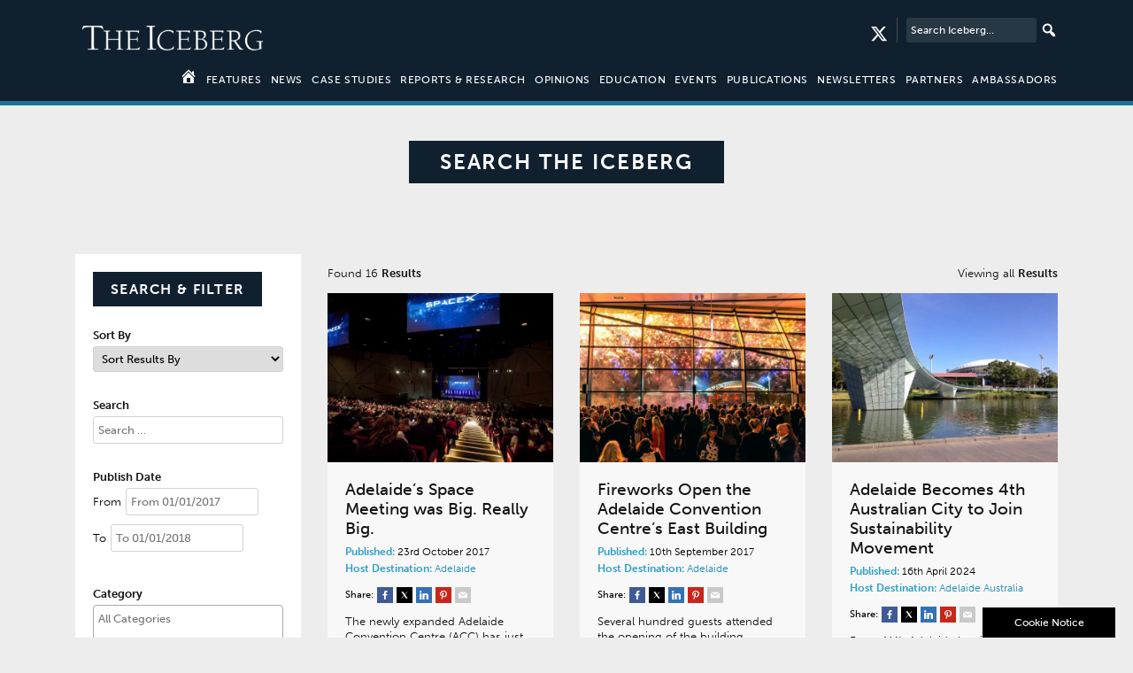

--- FILE ---
content_type: text/html; charset=UTF-8
request_url: https://www.the-iceberg.org/search/?_sft_host_destination=adelaide
body_size: 29150
content:
<!DOCTYPE html>
<!--[if lt IE 7]><html class="lt-ie9 lt-ie8 lt-ie7" xmlns="http://www.w3.org/1999/xhtml" xml:lang="en"><![endif]-->
<!--[if IE 7]><html class="lt-ie9 lt-ie8" xmlns="http://www.w3.org/1999/xhtml" xml:lang="en"><![endif]-->
<!--[if IE 8]><html class="no-js lt-ie9" xmlns="http://www.w3.org/1999/xhtml" xml:lang="en"><![endif]-->
<html lang="en">
<head>
<!-- Meta Tags
================================================== -->
<meta charset="UTF-8" />
<meta name="viewport" content="initial-scale=1,user-scalable=no,maximum-scale=1" />

<link rel="pingback" href="https://www.the-iceberg.org/xmlrpc.php" />

<!-- Google Tag Manager -->
<script>(function(w,d,s,l,i){w[l]=w[l]||[];w[l].push({'gtm.start':
new Date().getTime(),event:'gtm.js'});var f=d.getElementsByTagName(s)[0],
j=d.createElement(s),dl=l!='dataLayer'?'&l='+l:'';j.async=true;j.src=
'https://www.googletagmanager.com/gtm.js?id='+i+dl;f.parentNode.insertBefore(j,f);
})(window,document,'script','dataLayer','GTM-WJCWTQP');</script>
<!-- End Google Tag Manager -->

<script src="https://use.typekit.net/iob4cwa.js"></script>
<script>try{Typekit.load({ async: true });}catch(e){}</script>

<script>
	/*
  (function(i,s,o,g,r,a,m){i['GoogleAnalyticsObject']=r;i[r]=i[r]||function(){
  (i[r].q=i[r].q||[]).push(arguments)},i[r].l=1*new Date();a=s.createElement(o),
  m=s.getElementsByTagName(o)[0];a.async=1;a.src=g;m.parentNode.insertBefore(a,m)
  })(window,document,'script','https://www.google-analytics.com/analytics.js','ga');

  ga('create', 'UA-89828516-2', 'auto');
  ga('send', 'pageview');
*/
/**
* Function that tracks a click on an outbound link in Analytics.
* This function takes a valid URL string as an argument, and uses that URL string
* as the event label. Setting the transport method to 'beacon' lets the hit be sent
* using 'navigator.sendBeacon' in browser that support it.
*/
var trackOutboundLink = function(url) {
   ga('send', 'event', 'outbound', 'click', url, {
     'transport': 'beacon',
   });
}
var trackOutboundShareLink = function(url) {
   ga('send', 'event', 'share', 'click', url, {
     'transport': 'beacon',
   });
}
</script>
<meta name='robots' content='index, follow, max-image-preview:large, max-snippet:-1, max-video-preview:-1' />

	<!-- This site is optimized with the Yoast SEO plugin v26.1.1 - https://yoast.com/wordpress/plugins/seo/ -->
	<title>Search - The Iceberg</title>
	<link rel="canonical" href="https://www.the-iceberg.org/search/" />
	<meta property="og:locale" content="en_GB" />
	<meta property="og:type" content="article" />
	<meta property="og:title" content="Search - The Iceberg" />
	<meta property="og:url" content="https://www.the-iceberg.org/search/" />
	<meta property="og:site_name" content="The Iceberg" />
	<meta property="article:modified_time" content="2017-03-06T13:27:23+00:00" />
	<meta name="twitter:card" content="summary_large_image" />
	<script type="application/ld+json" class="yoast-schema-graph">{"@context":"https://schema.org","@graph":[{"@type":"WebPage","@id":"https://www.the-iceberg.org/search/","url":"https://www.the-iceberg.org/search/","name":"Search - The Iceberg","isPartOf":{"@id":"https://www.the-iceberg.org/#website"},"datePublished":"2017-01-08T06:28:43+00:00","dateModified":"2017-03-06T13:27:23+00:00","breadcrumb":{"@id":"https://www.the-iceberg.org/search/#breadcrumb"},"inLanguage":"en-GB","potentialAction":[{"@type":"ReadAction","target":["https://www.the-iceberg.org/search/"]}]},{"@type":"BreadcrumbList","@id":"https://www.the-iceberg.org/search/#breadcrumb","itemListElement":[{"@type":"ListItem","position":1,"name":"Home","item":"https://www.the-iceberg.org/"},{"@type":"ListItem","position":2,"name":"Search"}]},{"@type":"WebSite","@id":"https://www.the-iceberg.org/#website","url":"https://www.the-iceberg.org/","name":"The Iceberg","description":"Legacies of business and professional events","potentialAction":[{"@type":"SearchAction","target":{"@type":"EntryPoint","urlTemplate":"https://www.the-iceberg.org/?s={search_term_string}"},"query-input":{"@type":"PropertyValueSpecification","valueRequired":true,"valueName":"search_term_string"}}],"inLanguage":"en-GB"}]}</script>
	<!-- / Yoast SEO plugin. -->


<link rel='dns-prefetch' href='//cdnjs.cloudflare.com' />
<link rel='dns-prefetch' href='//stackpath.bootstrapcdn.com' />
<link rel="alternate" title="oEmbed (JSON)" type="application/json+oembed" href="https://www.the-iceberg.org/wp-json/oembed/1.0/embed?url=https%3A%2F%2Fwww.the-iceberg.org%2Fsearch%2F" />
<link rel="alternate" title="oEmbed (XML)" type="text/xml+oembed" href="https://www.the-iceberg.org/wp-json/oembed/1.0/embed?url=https%3A%2F%2Fwww.the-iceberg.org%2Fsearch%2F&#038;format=xml" />
<style id='wp-img-auto-sizes-contain-inline-css' type='text/css'>
img:is([sizes=auto i],[sizes^="auto," i]){contain-intrinsic-size:3000px 1500px}
/*# sourceURL=wp-img-auto-sizes-contain-inline-css */
</style>
<link rel='stylesheet' id='slick-slider-css' href='https://www.the-iceberg.org/wp-content/themes/the-iceberg/library/inc/plugins/slick/slick.css?ver=6.9' type='text/css' media='all' />
<link rel='stylesheet' id='slick-slider-theme-css' href='https://www.the-iceberg.org/wp-content/themes/the-iceberg/library/inc/plugins/slick/slick-theme.css?ver=6.9' type='text/css' media='all' />
<link rel='stylesheet' id='style-css' href='https://www.the-iceberg.org/wp-content/themes/the-iceberg/style.css?ver=6.9' type='text/css' media='all' />
<link rel='stylesheet' id='bootstrap-css' href='https://stackpath.bootstrapcdn.com/bootstrap/4.3.1/css/bootstrap.min.css?ver=6.9' type='text/css' media='all' />
<link rel='stylesheet' id='socicon-css' href='https://www.the-iceberg.org/wp-content/themes/the-iceberg/library/inc/fonts/socicon/styles.css?ver=6.9' type='text/css' media='all' />
<link rel='stylesheet' id='foundation-icons-css' href='https://www.the-iceberg.org/wp-content/themes/the-iceberg/library/inc/fonts/foundation-icons/foundation-icons.css?ver=6.9' type='text/css' media='all' />
<link rel='stylesheet' id='mmenu-css' href='https://www.the-iceberg.org/wp-content/themes/the-iceberg/library/inc/plugins/mmenu/core/css/jquery.mmenu.all.css?ver=6.9' type='text/css' media='all' />
<link rel='stylesheet' id='hamburgers-css' href='https://www.the-iceberg.org/wp-content/themes/the-iceberg/library/css/hamburgers.min.css?ver=6.9' type='text/css' media='all' />
<link rel='stylesheet' id='application-css' href='https://www.the-iceberg.org/wp-content/themes/the-iceberg/library/css/application.css?ver=6.9' type='text/css' media='all' />
<link rel='stylesheet' id='application-queries-css' href='https://www.the-iceberg.org/wp-content/themes/the-iceberg/library/css/application-queries.css?ver=6.9' type='text/css' media='all' />
<style id='wp-emoji-styles-inline-css' type='text/css'>

	img.wp-smiley, img.emoji {
		display: inline !important;
		border: none !important;
		box-shadow: none !important;
		height: 1em !important;
		width: 1em !important;
		margin: 0 0.07em !important;
		vertical-align: -0.1em !important;
		background: none !important;
		padding: 0 !important;
	}
/*# sourceURL=wp-emoji-styles-inline-css */
</style>
<style id='wp-block-library-inline-css' type='text/css'>
:root{--wp-block-synced-color:#7a00df;--wp-block-synced-color--rgb:122,0,223;--wp-bound-block-color:var(--wp-block-synced-color);--wp-editor-canvas-background:#ddd;--wp-admin-theme-color:#007cba;--wp-admin-theme-color--rgb:0,124,186;--wp-admin-theme-color-darker-10:#006ba1;--wp-admin-theme-color-darker-10--rgb:0,107,160.5;--wp-admin-theme-color-darker-20:#005a87;--wp-admin-theme-color-darker-20--rgb:0,90,135;--wp-admin-border-width-focus:2px}@media (min-resolution:192dpi){:root{--wp-admin-border-width-focus:1.5px}}.wp-element-button{cursor:pointer}:root .has-very-light-gray-background-color{background-color:#eee}:root .has-very-dark-gray-background-color{background-color:#313131}:root .has-very-light-gray-color{color:#eee}:root .has-very-dark-gray-color{color:#313131}:root .has-vivid-green-cyan-to-vivid-cyan-blue-gradient-background{background:linear-gradient(135deg,#00d084,#0693e3)}:root .has-purple-crush-gradient-background{background:linear-gradient(135deg,#34e2e4,#4721fb 50%,#ab1dfe)}:root .has-hazy-dawn-gradient-background{background:linear-gradient(135deg,#faaca8,#dad0ec)}:root .has-subdued-olive-gradient-background{background:linear-gradient(135deg,#fafae1,#67a671)}:root .has-atomic-cream-gradient-background{background:linear-gradient(135deg,#fdd79a,#004a59)}:root .has-nightshade-gradient-background{background:linear-gradient(135deg,#330968,#31cdcf)}:root .has-midnight-gradient-background{background:linear-gradient(135deg,#020381,#2874fc)}:root{--wp--preset--font-size--normal:16px;--wp--preset--font-size--huge:42px}.has-regular-font-size{font-size:1em}.has-larger-font-size{font-size:2.625em}.has-normal-font-size{font-size:var(--wp--preset--font-size--normal)}.has-huge-font-size{font-size:var(--wp--preset--font-size--huge)}.has-text-align-center{text-align:center}.has-text-align-left{text-align:left}.has-text-align-right{text-align:right}.has-fit-text{white-space:nowrap!important}#end-resizable-editor-section{display:none}.aligncenter{clear:both}.items-justified-left{justify-content:flex-start}.items-justified-center{justify-content:center}.items-justified-right{justify-content:flex-end}.items-justified-space-between{justify-content:space-between}.screen-reader-text{border:0;clip-path:inset(50%);height:1px;margin:-1px;overflow:hidden;padding:0;position:absolute;width:1px;word-wrap:normal!important}.screen-reader-text:focus{background-color:#ddd;clip-path:none;color:#444;display:block;font-size:1em;height:auto;left:5px;line-height:normal;padding:15px 23px 14px;text-decoration:none;top:5px;width:auto;z-index:100000}html :where(.has-border-color){border-style:solid}html :where([style*=border-top-color]){border-top-style:solid}html :where([style*=border-right-color]){border-right-style:solid}html :where([style*=border-bottom-color]){border-bottom-style:solid}html :where([style*=border-left-color]){border-left-style:solid}html :where([style*=border-width]){border-style:solid}html :where([style*=border-top-width]){border-top-style:solid}html :where([style*=border-right-width]){border-right-style:solid}html :where([style*=border-bottom-width]){border-bottom-style:solid}html :where([style*=border-left-width]){border-left-style:solid}html :where(img[class*=wp-image-]){height:auto;max-width:100%}:where(figure){margin:0 0 1em}html :where(.is-position-sticky){--wp-admin--admin-bar--position-offset:var(--wp-admin--admin-bar--height,0px)}@media screen and (max-width:600px){html :where(.is-position-sticky){--wp-admin--admin-bar--position-offset:0px}}

/*# sourceURL=wp-block-library-inline-css */
</style><style id='global-styles-inline-css' type='text/css'>
:root{--wp--preset--aspect-ratio--square: 1;--wp--preset--aspect-ratio--4-3: 4/3;--wp--preset--aspect-ratio--3-4: 3/4;--wp--preset--aspect-ratio--3-2: 3/2;--wp--preset--aspect-ratio--2-3: 2/3;--wp--preset--aspect-ratio--16-9: 16/9;--wp--preset--aspect-ratio--9-16: 9/16;--wp--preset--color--black: #000000;--wp--preset--color--cyan-bluish-gray: #abb8c3;--wp--preset--color--white: #ffffff;--wp--preset--color--pale-pink: #f78da7;--wp--preset--color--vivid-red: #cf2e2e;--wp--preset--color--luminous-vivid-orange: #ff6900;--wp--preset--color--luminous-vivid-amber: #fcb900;--wp--preset--color--light-green-cyan: #7bdcb5;--wp--preset--color--vivid-green-cyan: #00d084;--wp--preset--color--pale-cyan-blue: #8ed1fc;--wp--preset--color--vivid-cyan-blue: #0693e3;--wp--preset--color--vivid-purple: #9b51e0;--wp--preset--gradient--vivid-cyan-blue-to-vivid-purple: linear-gradient(135deg,rgb(6,147,227) 0%,rgb(155,81,224) 100%);--wp--preset--gradient--light-green-cyan-to-vivid-green-cyan: linear-gradient(135deg,rgb(122,220,180) 0%,rgb(0,208,130) 100%);--wp--preset--gradient--luminous-vivid-amber-to-luminous-vivid-orange: linear-gradient(135deg,rgb(252,185,0) 0%,rgb(255,105,0) 100%);--wp--preset--gradient--luminous-vivid-orange-to-vivid-red: linear-gradient(135deg,rgb(255,105,0) 0%,rgb(207,46,46) 100%);--wp--preset--gradient--very-light-gray-to-cyan-bluish-gray: linear-gradient(135deg,rgb(238,238,238) 0%,rgb(169,184,195) 100%);--wp--preset--gradient--cool-to-warm-spectrum: linear-gradient(135deg,rgb(74,234,220) 0%,rgb(151,120,209) 20%,rgb(207,42,186) 40%,rgb(238,44,130) 60%,rgb(251,105,98) 80%,rgb(254,248,76) 100%);--wp--preset--gradient--blush-light-purple: linear-gradient(135deg,rgb(255,206,236) 0%,rgb(152,150,240) 100%);--wp--preset--gradient--blush-bordeaux: linear-gradient(135deg,rgb(254,205,165) 0%,rgb(254,45,45) 50%,rgb(107,0,62) 100%);--wp--preset--gradient--luminous-dusk: linear-gradient(135deg,rgb(255,203,112) 0%,rgb(199,81,192) 50%,rgb(65,88,208) 100%);--wp--preset--gradient--pale-ocean: linear-gradient(135deg,rgb(255,245,203) 0%,rgb(182,227,212) 50%,rgb(51,167,181) 100%);--wp--preset--gradient--electric-grass: linear-gradient(135deg,rgb(202,248,128) 0%,rgb(113,206,126) 100%);--wp--preset--gradient--midnight: linear-gradient(135deg,rgb(2,3,129) 0%,rgb(40,116,252) 100%);--wp--preset--font-size--small: 13px;--wp--preset--font-size--medium: 20px;--wp--preset--font-size--large: 36px;--wp--preset--font-size--x-large: 42px;--wp--preset--spacing--20: 0.44rem;--wp--preset--spacing--30: 0.67rem;--wp--preset--spacing--40: 1rem;--wp--preset--spacing--50: 1.5rem;--wp--preset--spacing--60: 2.25rem;--wp--preset--spacing--70: 3.38rem;--wp--preset--spacing--80: 5.06rem;--wp--preset--shadow--natural: 6px 6px 9px rgba(0, 0, 0, 0.2);--wp--preset--shadow--deep: 12px 12px 50px rgba(0, 0, 0, 0.4);--wp--preset--shadow--sharp: 6px 6px 0px rgba(0, 0, 0, 0.2);--wp--preset--shadow--outlined: 6px 6px 0px -3px rgb(255, 255, 255), 6px 6px rgb(0, 0, 0);--wp--preset--shadow--crisp: 6px 6px 0px rgb(0, 0, 0);}:where(.is-layout-flex){gap: 0.5em;}:where(.is-layout-grid){gap: 0.5em;}body .is-layout-flex{display: flex;}.is-layout-flex{flex-wrap: wrap;align-items: center;}.is-layout-flex > :is(*, div){margin: 0;}body .is-layout-grid{display: grid;}.is-layout-grid > :is(*, div){margin: 0;}:where(.wp-block-columns.is-layout-flex){gap: 2em;}:where(.wp-block-columns.is-layout-grid){gap: 2em;}:where(.wp-block-post-template.is-layout-flex){gap: 1.25em;}:where(.wp-block-post-template.is-layout-grid){gap: 1.25em;}.has-black-color{color: var(--wp--preset--color--black) !important;}.has-cyan-bluish-gray-color{color: var(--wp--preset--color--cyan-bluish-gray) !important;}.has-white-color{color: var(--wp--preset--color--white) !important;}.has-pale-pink-color{color: var(--wp--preset--color--pale-pink) !important;}.has-vivid-red-color{color: var(--wp--preset--color--vivid-red) !important;}.has-luminous-vivid-orange-color{color: var(--wp--preset--color--luminous-vivid-orange) !important;}.has-luminous-vivid-amber-color{color: var(--wp--preset--color--luminous-vivid-amber) !important;}.has-light-green-cyan-color{color: var(--wp--preset--color--light-green-cyan) !important;}.has-vivid-green-cyan-color{color: var(--wp--preset--color--vivid-green-cyan) !important;}.has-pale-cyan-blue-color{color: var(--wp--preset--color--pale-cyan-blue) !important;}.has-vivid-cyan-blue-color{color: var(--wp--preset--color--vivid-cyan-blue) !important;}.has-vivid-purple-color{color: var(--wp--preset--color--vivid-purple) !important;}.has-black-background-color{background-color: var(--wp--preset--color--black) !important;}.has-cyan-bluish-gray-background-color{background-color: var(--wp--preset--color--cyan-bluish-gray) !important;}.has-white-background-color{background-color: var(--wp--preset--color--white) !important;}.has-pale-pink-background-color{background-color: var(--wp--preset--color--pale-pink) !important;}.has-vivid-red-background-color{background-color: var(--wp--preset--color--vivid-red) !important;}.has-luminous-vivid-orange-background-color{background-color: var(--wp--preset--color--luminous-vivid-orange) !important;}.has-luminous-vivid-amber-background-color{background-color: var(--wp--preset--color--luminous-vivid-amber) !important;}.has-light-green-cyan-background-color{background-color: var(--wp--preset--color--light-green-cyan) !important;}.has-vivid-green-cyan-background-color{background-color: var(--wp--preset--color--vivid-green-cyan) !important;}.has-pale-cyan-blue-background-color{background-color: var(--wp--preset--color--pale-cyan-blue) !important;}.has-vivid-cyan-blue-background-color{background-color: var(--wp--preset--color--vivid-cyan-blue) !important;}.has-vivid-purple-background-color{background-color: var(--wp--preset--color--vivid-purple) !important;}.has-black-border-color{border-color: var(--wp--preset--color--black) !important;}.has-cyan-bluish-gray-border-color{border-color: var(--wp--preset--color--cyan-bluish-gray) !important;}.has-white-border-color{border-color: var(--wp--preset--color--white) !important;}.has-pale-pink-border-color{border-color: var(--wp--preset--color--pale-pink) !important;}.has-vivid-red-border-color{border-color: var(--wp--preset--color--vivid-red) !important;}.has-luminous-vivid-orange-border-color{border-color: var(--wp--preset--color--luminous-vivid-orange) !important;}.has-luminous-vivid-amber-border-color{border-color: var(--wp--preset--color--luminous-vivid-amber) !important;}.has-light-green-cyan-border-color{border-color: var(--wp--preset--color--light-green-cyan) !important;}.has-vivid-green-cyan-border-color{border-color: var(--wp--preset--color--vivid-green-cyan) !important;}.has-pale-cyan-blue-border-color{border-color: var(--wp--preset--color--pale-cyan-blue) !important;}.has-vivid-cyan-blue-border-color{border-color: var(--wp--preset--color--vivid-cyan-blue) !important;}.has-vivid-purple-border-color{border-color: var(--wp--preset--color--vivid-purple) !important;}.has-vivid-cyan-blue-to-vivid-purple-gradient-background{background: var(--wp--preset--gradient--vivid-cyan-blue-to-vivid-purple) !important;}.has-light-green-cyan-to-vivid-green-cyan-gradient-background{background: var(--wp--preset--gradient--light-green-cyan-to-vivid-green-cyan) !important;}.has-luminous-vivid-amber-to-luminous-vivid-orange-gradient-background{background: var(--wp--preset--gradient--luminous-vivid-amber-to-luminous-vivid-orange) !important;}.has-luminous-vivid-orange-to-vivid-red-gradient-background{background: var(--wp--preset--gradient--luminous-vivid-orange-to-vivid-red) !important;}.has-very-light-gray-to-cyan-bluish-gray-gradient-background{background: var(--wp--preset--gradient--very-light-gray-to-cyan-bluish-gray) !important;}.has-cool-to-warm-spectrum-gradient-background{background: var(--wp--preset--gradient--cool-to-warm-spectrum) !important;}.has-blush-light-purple-gradient-background{background: var(--wp--preset--gradient--blush-light-purple) !important;}.has-blush-bordeaux-gradient-background{background: var(--wp--preset--gradient--blush-bordeaux) !important;}.has-luminous-dusk-gradient-background{background: var(--wp--preset--gradient--luminous-dusk) !important;}.has-pale-ocean-gradient-background{background: var(--wp--preset--gradient--pale-ocean) !important;}.has-electric-grass-gradient-background{background: var(--wp--preset--gradient--electric-grass) !important;}.has-midnight-gradient-background{background: var(--wp--preset--gradient--midnight) !important;}.has-small-font-size{font-size: var(--wp--preset--font-size--small) !important;}.has-medium-font-size{font-size: var(--wp--preset--font-size--medium) !important;}.has-large-font-size{font-size: var(--wp--preset--font-size--large) !important;}.has-x-large-font-size{font-size: var(--wp--preset--font-size--x-large) !important;}
/*# sourceURL=global-styles-inline-css */
</style>

<style id='classic-theme-styles-inline-css' type='text/css'>
/*! This file is auto-generated */
.wp-block-button__link{color:#fff;background-color:#32373c;border-radius:9999px;box-shadow:none;text-decoration:none;padding:calc(.667em + 2px) calc(1.333em + 2px);font-size:1.125em}.wp-block-file__button{background:#32373c;color:#fff;text-decoration:none}
/*# sourceURL=/wp-includes/css/classic-themes.min.css */
</style>
<link rel='stylesheet' id='search-filter-plugin-styles-css' href='https://www.the-iceberg.org/wp-content/plugins/search-filter-pro/public/assets/css/search-filter.min.css?ver=2.5.17' type='text/css' media='all' />
<link rel='stylesheet' id='dashicons-css' href='https://www.the-iceberg.org/wp-includes/css/dashicons.min.css?ver=6.9' type='text/css' media='all' />
<link rel='stylesheet' id='wp-pagenavi-css' href='https://www.the-iceberg.org/wp-content/plugins/wp-pagenavi/pagenavi-css.css?ver=2.70' type='text/css' media='all' />
<script type="text/javascript" src="https://www.the-iceberg.org/wp-includes/js/jquery/jquery.min.js?ver=3.7.1" id="jquery-core-js"></script>
<script type="text/javascript" src="https://www.the-iceberg.org/wp-includes/js/jquery/jquery-migrate.min.js?ver=3.4.1" id="jquery-migrate-js"></script>
<script type="text/javascript" src="https://www.the-iceberg.org/wp-content/themes/the-iceberg/library/inc/plugins/slick/slick.js?ver=6.9" id="slick-js"></script>
<link rel="https://api.w.org/" href="https://www.the-iceberg.org/wp-json/" /><link rel="alternate" title="JSON" type="application/json" href="https://www.the-iceberg.org/wp-json/wp/v2/pages/737" /><link rel="EditURI" type="application/rsd+xml" title="RSD" href="https://www.the-iceberg.org/xmlrpc.php?rsd" />
<link rel='shortlink' href='https://www.the-iceberg.org/?p=737' />
<link rel="icon" href="https://www.the-iceberg.org/wp-content/uploads/2022/12/cropped-TheIcebergSiteIcon-32x32.jpg" sizes="32x32" />
<link rel="icon" href="https://www.the-iceberg.org/wp-content/uploads/2022/12/cropped-TheIcebergSiteIcon-192x192.jpg" sizes="192x192" />
<link rel="apple-touch-icon" href="https://www.the-iceberg.org/wp-content/uploads/2022/12/cropped-TheIcebergSiteIcon-180x180.jpg" />
<meta name="msapplication-TileImage" content="https://www.the-iceberg.org/wp-content/uploads/2022/12/cropped-TheIcebergSiteIcon-270x270.jpg" />
</head>

<body class="wp-singular page-template-default page page-id-737 wp-theme-the-iceberg">
<noscript><iframe src="https://www.googletagmanager.com/ns.html?id=GTM-WJCWTQP"
height="0" width="0" style="display:none;visibility:hidden"></iframe></noscript>



<div id="page" class="wrapper"> 
	<div id="header">



		<div id="site_header">

			<div class="container">
				<div class="row">
					<div class="col-md-12">

						<button id="mmenu-trig" class="my-icon hamburger hamburger--collapse clearfix" type="button">
						   <span class="hamburger-box">
							  <span class="hamburger-inner"></span>
						   </span>

						</button>

						<a href="https://www.the-iceberg.org">
						<img class="site_logo" src="https://www.the-iceberg.org/wp-content/themes/the-iceberg/library/img/the-iceberg-logo.png" width="220" height="57" />
						</a>

						<div class="align-right">

						<form role="search" method="get" class="search-form" action="https://www.the-iceberg.org/search/?">
	<label>

		<input type="search" class="search-field" placeholder="Search Iceberg..." value="" name="_sf_s" title="Search for:" />
	</label>
	<input type="submit" class="search-submit" value="" />
</form>

						<a href="https://twitter.com/Iceberg_Curator" target="_blank" class="social_icons_header mt-10"><svg style="width: 20px;fill: #fff;height: 20px;" xmlns="http://www.w3.org/2000/svg" viewBox="0 0 512 512"><!--!Font Awesome Free 6.6.0 by @fontawesome - https://fontawesome.com License - https://fontawesome.com/license/free Copyright 2024 Fonticons, Inc.--><path d="M389.2 48h70.6L305.6 224.2 487 464H345L233.7 318.6 106.5 464H35.8L200.7 275.5 26.8 48H172.4L272.9 180.9 389.2 48zM364.4 421.8h39.1L151.1 88h-42L364.4 421.8z"/></svg></a>



						</div>
					</div>

					<div class="col-md-12">
						<div id="header_menu" class="content-menu">
							<ul>
							<li><a href="https://www.the-iceberg.org"><span class="dashicons dashicons-admin-home"></span></a></li>
							<li id="menu-item-38" class="menu-item menu-item-type-post_type menu-item-object-page menu-item-38"><a href="https://www.the-iceberg.org/features/">Features</a></li>
<li id="menu-item-5260" class="menu-item menu-item-type-post_type menu-item-object-page menu-item-5260"><a href="https://www.the-iceberg.org/news/">News</a></li>
<li id="menu-item-78" class="menu-item menu-item-type-post_type menu-item-object-page menu-item-78"><a href="https://www.the-iceberg.org/case-studies/">Case Studies</a></li>
<li id="menu-item-42" class="menu-item menu-item-type-post_type menu-item-object-page menu-item-42"><a href="https://www.the-iceberg.org/research/">Reports &#038; Research</a></li>
<li id="menu-item-5261" class="menu-item menu-item-type-post_type menu-item-object-page menu-item-5261"><a href="https://www.the-iceberg.org/opinions/">Opinions</a></li>
<li id="menu-item-39" class="menu-item menu-item-type-post_type menu-item-object-page menu-item-39"><a href="https://www.the-iceberg.org/education/">Education</a></li>
<li id="menu-item-40" class="menu-item menu-item-type-post_type menu-item-object-page menu-item-40"><a href="https://www.the-iceberg.org/events/">Events</a></li>
<li id="menu-item-5264" class="menu-item menu-item-type-post_type menu-item-object-page menu-item-5264"><a href="https://www.the-iceberg.org/publications/">Publications</a></li>
<li id="menu-item-5263" class="menu-item menu-item-type-post_type menu-item-object-page menu-item-5263"><a href="https://www.the-iceberg.org/newsletters/">Newsletters</a></li>
<li id="menu-item-43" class="menu-item menu-item-type-post_type menu-item-object-page menu-item-43"><a href="https://www.the-iceberg.org/partners/">Partners</a></li>
<li id="menu-item-16080" class="menu-item menu-item-type-post_type menu-item-object-page menu-item-16080"><a href="https://www.the-iceberg.org/ambassadors/">Ambassadors</a></li>
							</ul>
						</div>
					</div>



				</div>

			</div>

		</div>

	</div>

<section class="first-section no-padding">
	<div class="container">

	<div class="row">

		<div class="col-md-12">
			<div class="section-heading">
				<h2>Search The Iceberg</h2>


			</div>
		</div>

	</div>
		</div>
			
</section>
			

	
<section class="first-section">

	<div class="container">

		<div class="row">

			<div class="col-md-3">
		
				<div class="filter-options list clearfix">
			
					<div class="section-heading left">

						<h2>Search &amp; Filter</h2>
					
					</div>
			
					<form data-sf-form-id='736' data-is-rtl='0' data-maintain-state='' data-results-url='https://www.the-iceberg.org/search/' data-ajax-url='https://www.the-iceberg.org/?sfid=736&amp;sf_action=get_data&amp;sf_data=all' data-ajax-form-url='https://www.the-iceberg.org/?sfid=736&amp;sf_action=get_data&amp;sf_data=form' data-display-result-method='shortcode' data-use-history-api='1' data-template-loaded='0' data-lang-code='en' data-ajax='1' data-ajax-data-type='json' data-ajax-links-selector='.pagination a' data-ajax-target='#search-filter-results-736' data-ajax-pagination-type='normal' data-update-ajax-url='1' data-only-results-ajax='0' data-scroll-to-pos='0' data-init-paged='1' data-auto-update='1' data-auto-count='1' data-auto-count-refresh-mode='1' action='https://www.the-iceberg.org/search/' method='post' class='searchandfilter' id='search-filter-form-736' autocomplete='off' data-instance-count='1'><ul><li class="sf-field-sort_order" data-sf-field-name="_sf_sort_order" data-sf-field-type="sort_order" data-sf-field-input-type="select"><h4>Sort By</h4>		<label>
				   		<select name="_sf_sort_order[]" class="sf-input-select" title="">
						  			<option class="sf-level-0 sf-item-0 sf-option-active" selected="selected" data-sf-depth="0" value="">Sort Results By</option>
											<option class="sf-level-0 " data-sf-depth="0" value="relevance+desc">Relevance</option>
											<option class="sf-level-0 " data-sf-depth="0" value="title+asc">Alphabetical (a-z)</option>
											<option class="sf-level-0 " data-sf-depth="0" value="title+desc">Alphabetical (z-a)</option>
											<option class="sf-level-0 " data-sf-depth="0" value="date+desc">Most Recent</option>
											<option class="sf-level-0 " data-sf-depth="0" value="modified+desc">Latest Updates</option>
											</select></label>										</li><li class="sf-field-search" data-sf-field-name="search" data-sf-field-type="search" data-sf-field-input-type=""><h4>Search</h4>		<label>
				   <input placeholder="Search …" name="_sf_search[]" class="sf-input-text" type="text" value="" title=""></label>		</li><li class="sf-field-post_date" data-sf-field-name="_sf_post_date" data-sf-field-type="post_date" data-sf-field-input-type="daterange"><h4>Publish Date</h4><ul class="sf_date_field" data-date-format="mm/dd/yy" data-date-use-year-dropdown='1' data-date-use-month-dropdown='1'><li>		<span class='sf-date-prefix'>From</span><label>
				   <input placeholder="From 01/01/2017" class="sf-datepicker sf-input-date sf-input-text" name="_sf_post_date[]" type="text" value="" title=""></label>		</li><li>		<span class='sf-date-prefix'>To</span><label>
				   <input placeholder="To 01/01/2018" class="sf-datepicker sf-input-date sf-input-text" name="_sf_post_date[]" type="text" value="" title=""></label>		</li></ul></li><li class="sf-field-category" data-sf-field-name="_sft_category" data-sf-field-type="category" data-sf-field-input-type="multiselect" data-sf-combobox="1"><h4>Category</h4>		<label>
				   		<select data-combobox="1" data-placeholder="All Categories" data-operator="or" multiple="multiple" name="_sft_category[]" class="sf-input-select" title="">
						  			<option class="sf-level-0 sf-item-736" data-sf-count="5" data-sf-depth="0" value="features">Features&nbsp;&nbsp;(5)</option>
											<option class="sf-level-0 sf-item-49" data-sf-count="11" data-sf-depth="0" value="news">News&nbsp;&nbsp;(11)</option>
											</select></label>										</li><li class="sf-field-taxonomy-host_destination" data-sf-field-name="_sft_host_destination" data-sf-field-type="taxonomy" data-sf-field-input-type="multiselect" data-sf-combobox="1"><h4>Host Destination</h4>		<label>
				   		<select data-combobox="1" data-placeholder="All Host Destinations" data-operator="or" multiple="multiple" name="_sft_host_destination[]" class="sf-input-select" title="">
						  			<option class="sf-level-0 sf-item-1034" data-sf-count="5" data-sf-depth="0" value="aalborg">Aalborg&nbsp;&nbsp;(5)</option>
											<option class="sf-level-0 sf-item-1386" data-sf-count="2" data-sf-depth="0" value="aarhus">Aarhus&nbsp;&nbsp;(2)</option>
											<option class="sf-level-0 sf-item-690" data-sf-count="5" data-sf-depth="0" value="aberdeen">Aberdeen&nbsp;&nbsp;(5)</option>
											<option class="sf-level-0 sf-item-123" data-sf-count="20" data-sf-depth="0" value="abu-dhabi">Abu Dhabi&nbsp;&nbsp;(20)</option>
											<option class="sf-level-0 sf-item-715 sf-option-active" selected="selected" data-sf-count="16" data-sf-depth="0" value="adelaide">Adelaide&nbsp;&nbsp;(16)</option>
											<option class="sf-level-0 sf-item-162" data-sf-count="63" data-sf-depth="0" value="africa">Africa&nbsp;&nbsp;(63)</option>
											<option class="sf-level-0 sf-item-889" data-sf-count="3" data-sf-depth="0" value="alabama">Alabama&nbsp;&nbsp;(3)</option>
											<option class="sf-level-0 sf-item-448" data-sf-count="5" data-sf-depth="0" value="alberta">Alberta&nbsp;&nbsp;(5)</option>
											<option class="sf-level-0 sf-item-1598" data-sf-count="3" data-sf-depth="0" value="americas">Americas&nbsp;&nbsp;(3)</option>
											<option class="sf-level-0 sf-item-1402" data-sf-count="1" data-sf-depth="0" value="amherst">Amherst&nbsp;&nbsp;(1)</option>
											<option class="sf-level-0 sf-item-654" data-sf-count="26" data-sf-depth="0" value="amsterdam">Amsterdam&nbsp;&nbsp;(26)</option>
											<option class="sf-level-0 sf-item-754" data-sf-count="2" data-sf-depth="0" value="anaheim">Anaheim&nbsp;&nbsp;(2)</option>
											<option class="sf-level-0 sf-item-564" data-sf-count="8" data-sf-depth="0" value="antwerp">Antwerp&nbsp;&nbsp;(8)</option>
											<option class="sf-level-0 sf-item-1245" data-sf-count="4" data-sf-depth="0" value="argentina">Argentina&nbsp;&nbsp;(4)</option>
											<option class="sf-level-0 sf-item-905" data-sf-count="1" data-sf-depth="0" value="arizona">Arizona&nbsp;&nbsp;(1)</option>
											<option class="sf-level-0 sf-item-1458" data-sf-count="1" data-sf-depth="0" value="ascot">Ascot&nbsp;&nbsp;(1)</option>
											<option class="sf-level-0 sf-item-265" data-sf-count="59" data-sf-depth="0" value="asia">Asia&nbsp;&nbsp;(59)</option>
											<option class="sf-level-0 sf-item-765" data-sf-count="56" data-sf-depth="0" value="asia-pacific">Asia Pacific&nbsp;&nbsp;(56)</option>
											<option class="sf-level-0 sf-item-281" data-sf-count="7" data-sf-depth="0" value="athens">Athens&nbsp;&nbsp;(7)</option>
											<option class="sf-level-0 sf-item-1264" data-sf-count="6" data-sf-depth="0" value="atlanta">Atlanta&nbsp;&nbsp;(6)</option>
											<option class="sf-level-0 sf-item-739" data-sf-count="13" data-sf-depth="0" value="auckland">Auckland&nbsp;&nbsp;(13)</option>
											<option class="sf-level-0 sf-item-118" data-sf-count="1" data-sf-depth="0" value="austin">Austin&nbsp;&nbsp;(1)</option>
											<option class="sf-level-0 sf-item-938" data-sf-count="7" data-sf-depth="0" value="australasia">Australasia&nbsp;&nbsp;(7)</option>
											<option class="sf-level-0 sf-item-130" data-sf-count="176" data-sf-depth="0" value="australia">Australia&nbsp;&nbsp;(176)</option>
											<option class="sf-level-0 sf-item-601" data-sf-count="19" data-sf-depth="0" value="austria">Austria&nbsp;&nbsp;(19)</option>
											<option class="sf-level-0 sf-item-1231" data-sf-count="6" data-sf-depth="0" value="azerbaijan">Azerbaijan&nbsp;&nbsp;(6)</option>
											<option class="sf-level-0 sf-item-949" data-sf-count="1" data-sf-depth="0" value="bahamas">Bahamas&nbsp;&nbsp;(1)</option>
											<option class="sf-level-0 sf-item-1453" data-sf-count="2" data-sf-depth="0" value="bahrain">Bahrain&nbsp;&nbsp;(2)</option>
											<option class="sf-level-0 sf-item-1305" data-sf-count="5" data-sf-depth="0" value="baku">Baku&nbsp;&nbsp;(5)</option>
											<option class="sf-level-0 sf-item-1179" data-sf-count="3" data-sf-depth="0" value="bali">Bali&nbsp;&nbsp;(3)</option>
											<option class="sf-level-0 sf-item-1335" data-sf-count="6" data-sf-depth="0" value="baltimore">Baltimore&nbsp;&nbsp;(6)</option>
											<option class="sf-level-0 sf-item-1582" data-sf-count="1" data-sf-depth="0" value="banff">Banff&nbsp;&nbsp;(1)</option>
											<option class="sf-level-0 sf-item-267" data-sf-count="23" data-sf-depth="0" value="bangkok">Bangkok&nbsp;&nbsp;(23)</option>
											<option class="sf-level-0 sf-item-1460" data-sf-count="1" data-sf-depth="0" value="bangladesh">Bangladesh&nbsp;&nbsp;(1)</option>
											<option class="sf-level-0 sf-item-1465" data-sf-count="1" data-sf-depth="0" value="barbados">Barbados&nbsp;&nbsp;(1)</option>
											<option class="sf-level-0 sf-item-255" data-sf-count="94" data-sf-depth="0" value="barcelona">Barcelona&nbsp;&nbsp;(94)</option>
											<option class="sf-level-0 sf-item-1416" data-sf-count="3" data-sf-depth="0" value="bari">Bari&nbsp;&nbsp;(3)</option>
											<option class="sf-level-0 sf-item-1198" data-sf-count="7" data-sf-depth="0" value="basel">Basel&nbsp;&nbsp;(7)</option>
											<option class="sf-level-0 sf-item-1298" data-sf-count="1" data-sf-depth="0" value="batumi">Batumi&nbsp;&nbsp;(1)</option>
											<option class="sf-level-0 sf-item-1666" data-sf-count="1" data-sf-depth="0" value="beaminster">Beaminster&nbsp;&nbsp;(1)</option>
											<option class="sf-level-0 sf-item-1390" data-sf-count="2" data-sf-depth="0" value="bedfordshire">Bedfordshire&nbsp;&nbsp;(2)</option>
											<option class="sf-level-0 sf-item-550" data-sf-count="14" data-sf-depth="0" value="beijing">Beijing&nbsp;&nbsp;(14)</option>
											<option class="sf-level-0 sf-item-1495" data-sf-count="6" data-sf-depth="0" value="belarus">Belarus&nbsp;&nbsp;(6)</option>
											<option class="sf-level-0 sf-item-776" data-sf-count="8" data-sf-depth="0" value="belfast">Belfast&nbsp;&nbsp;(8)</option>
											<option class="sf-level-0 sf-item-198" data-sf-count="27" data-sf-depth="0" value="belgium">Belgium&nbsp;&nbsp;(27)</option>
											<option class="sf-level-0 sf-item-1263" data-sf-count="1" data-sf-depth="0" value="bengalaru">Bengalaru&nbsp;&nbsp;(1)</option>
											<option class="sf-level-0 sf-item-1177" data-sf-count="1" data-sf-depth="0" value="bergen">Bergen&nbsp;&nbsp;(1)</option>
											<option class="sf-level-0 sf-item-1513" data-sf-count="1" data-sf-depth="0" value="berkeley">Berkeley&nbsp;&nbsp;(1)</option>
											<option class="sf-level-0 sf-item-636" data-sf-count="36" data-sf-depth="0" value="berlin">Berlin&nbsp;&nbsp;(36)</option>
											<option class="sf-level-0 sf-item-1216" data-sf-count="3" data-sf-depth="0" value="bilbao">Bilbao&nbsp;&nbsp;(3)</option>
											<option class="sf-level-0 sf-item-1516" data-sf-count="1" data-sf-depth="0" value="binh-duong">Binh Duong&nbsp;&nbsp;(1)</option>
											<option class="sf-level-0 sf-item-764" data-sf-count="31" data-sf-depth="0" value="birmingham">Birmingham&nbsp;&nbsp;(31)</option>
											<option class="sf-level-0 sf-item-639" data-sf-count="3" data-sf-depth="0" value="blackpool">Blackpool&nbsp;&nbsp;(3)</option>
											<option class="sf-level-0 sf-item-1536" data-sf-count="1" data-sf-depth="0" value="bloomington">Bloomington&nbsp;&nbsp;(1)</option>
											<option class="sf-level-0 sf-item-940" data-sf-count="8" data-sf-depth="0" value="bogota-2">Bogotá&nbsp;&nbsp;(8)</option>
											<option class="sf-level-0 sf-item-1425" data-sf-count="2" data-sf-depth="0" value="bolivia">Bolivia&nbsp;&nbsp;(2)</option>
											<option class="sf-level-0 sf-item-1283" data-sf-count="5" data-sf-depth="0" value="bologna">Bologna&nbsp;&nbsp;(5)</option>
											<option class="sf-level-0 sf-item-1293" data-sf-count="2" data-sf-depth="0" value="bolzano">Bolzano&nbsp;&nbsp;(2)</option>
											<option class="sf-level-0 sf-item-1194" data-sf-count="1" data-sf-depth="0" value="bonn">Bonn&nbsp;&nbsp;(1)</option>
											<option class="sf-level-0 sf-item-1236" data-sf-count="3" data-sf-depth="0" value="bordeaux">Bordeaux&nbsp;&nbsp;(3)</option>
											<option class="sf-level-0 sf-item-543" data-sf-count="3" data-sf-depth="0" value="borneo">Borneo&nbsp;&nbsp;(3)</option>
											<option class="sf-level-0 sf-item-475" data-sf-count="10" data-sf-depth="0" value="boston">Boston&nbsp;&nbsp;(10)</option>
											<option class="sf-level-0 sf-item-758" data-sf-count="2" data-sf-depth="0" value="botswana">Botswana&nbsp;&nbsp;(2)</option>
											<option class="sf-level-0 sf-item-1492" data-sf-count="1" data-sf-depth="0" value="boulder">Boulder&nbsp;&nbsp;(1)</option>
											<option class="sf-level-0 sf-item-937" data-sf-count="2" data-sf-depth="0" value="bournemouth">Bournemouth&nbsp;&nbsp;(2)</option>
											<option class="sf-level-0 sf-item-1773" data-sf-count="1" data-sf-depth="0" value="bratislava">Bratislava&nbsp;&nbsp;(1)</option>
											<option class="sf-level-0 sf-item-1330" data-sf-count="7" data-sf-depth="0" value="brazil">Brazil&nbsp;&nbsp;(7)</option>
											<option class="sf-level-0 sf-item-1417" data-sf-count="3" data-sf-depth="0" value="brescia">Brescia&nbsp;&nbsp;(3)</option>
											<option class="sf-level-0 sf-item-1270" data-sf-count="4" data-sf-depth="0" value="brighton">Brighton&nbsp;&nbsp;(4)</option>
											<option class="sf-level-0 sf-item-783" data-sf-count="27" data-sf-depth="0" value="brisbane">Brisbane&nbsp;&nbsp;(27)</option>
											<option class="sf-level-0 sf-item-670" data-sf-count="5" data-sf-depth="0" value="bristol">Bristol&nbsp;&nbsp;(5)</option>
											<option class="sf-level-0 sf-item-1271" data-sf-count="2" data-sf-depth="0" value="british-columbia">British Columbia&nbsp;&nbsp;(2)</option>
											<option class="sf-level-0 sf-item-1284" data-sf-count="12" data-sf-depth="0" value="bruges">Bruges&nbsp;&nbsp;(12)</option>
											<option class="sf-level-0 sf-item-1237" data-sf-count="1" data-sf-depth="0" value="brunei">Brunei&nbsp;&nbsp;(1)</option>
											<option class="sf-level-0 sf-item-75" data-sf-count="44" data-sf-depth="0" value="brussels">Brussels&nbsp;&nbsp;(44)</option>
											<option class="sf-level-0 sf-item-1501" data-sf-count="1" data-sf-depth="0" value="bucharest">Bucharest&nbsp;&nbsp;(1)</option>
											<option class="sf-level-0 sf-item-327" data-sf-count="9" data-sf-depth="0" value="budapest">Budapest&nbsp;&nbsp;(9)</option>
											<option class="sf-level-0 sf-item-1082" data-sf-count="2" data-sf-depth="0" value="buenos-aires">Buenos Aires&nbsp;&nbsp;(2)</option>
											<option class="sf-level-0 sf-item-323" data-sf-count="10" data-sf-depth="0" value="cairns">Cairns&nbsp;&nbsp;(10)</option>
											<option class="sf-level-0 sf-item-640" data-sf-count="15" data-sf-depth="0" value="calgary">Calgary&nbsp;&nbsp;(15)</option>
											<option class="sf-level-0 sf-item-593" data-sf-count="16" data-sf-depth="0" value="california">California&nbsp;&nbsp;(16)</option>
											<option class="sf-level-0 sf-item-1289" data-sf-count="2" data-sf-depth="0" value="cambodia">Cambodia&nbsp;&nbsp;(2)</option>
											<option class="sf-level-0 sf-item-1247" data-sf-count="7" data-sf-depth="0" value="cambridge-united-kingdom">Cambridge (United Kingdom)&nbsp;&nbsp;(7)</option>
											<option class="sf-level-0 sf-item-358" data-sf-count="129" data-sf-depth="0" value="canada">Canada&nbsp;&nbsp;(129)</option>
											<option class="sf-level-0 sf-item-718" data-sf-count="3" data-sf-depth="0" value="canberra">Canberra&nbsp;&nbsp;(3)</option>
											<option class="sf-level-0 sf-item-1385" data-sf-count="1" data-sf-depth="0" value="cancun">Cancun&nbsp;&nbsp;(1)</option>
											<option class="sf-level-0 sf-item-161" data-sf-count="37" data-sf-depth="0" value="cape-town">Cape Town&nbsp;&nbsp;(37)</option>
											<option class="sf-level-0 sf-item-1468" data-sf-count="1" data-sf-depth="0" value="cardiff">Cardiff&nbsp;&nbsp;(1)</option>
											<option class="sf-level-0 sf-item-740" data-sf-count="2" data-sf-depth="0" value="caribbean">Caribbean&nbsp;&nbsp;(2)</option>
											<option class="sf-level-0 sf-item-1462" data-sf-count="5" data-sf-depth="0" value="cartagena">Cartagena&nbsp;&nbsp;(5)</option>
											<option class="sf-level-0 sf-item-1664" data-sf-count="1" data-sf-depth="0" value="catalonia">Catalonia&nbsp;&nbsp;(1)</option>
											<option class="sf-level-0 sf-item-1778" data-sf-count="1" data-sf-depth="0" value="chandler">Chandler&nbsp;&nbsp;(1)</option>
											<option class="sf-level-0 sf-item-1367" data-sf-count="1" data-sf-depth="0" value="changsha">Changsha&nbsp;&nbsp;(1)</option>
											<option class="sf-level-0 sf-item-1169" data-sf-count="1" data-sf-depth="0" value="charleston">Charleston&nbsp;&nbsp;(1)</option>
											<option class="sf-level-0 sf-item-1395" data-sf-count="3" data-sf-depth="0" value="charlotte">Charlotte&nbsp;&nbsp;(3)</option>
											<option class="sf-level-0 sf-item-1362" data-sf-count="1" data-sf-depth="0" value="chattanooga">Chattanooga&nbsp;&nbsp;(1)</option>
											<option class="sf-level-0 sf-item-1471" data-sf-count="1" data-sf-depth="0" value="chelsea">Chelsea&nbsp;&nbsp;(1)</option>
											<option class="sf-level-0 sf-item-1346" data-sf-count="4" data-sf-depth="0" value="chengdu">Chengdu&nbsp;&nbsp;(4)</option>
											<option class="sf-level-0 sf-item-1361" data-sf-count="1" data-sf-depth="0" value="chernobyl">Chernobyl&nbsp;&nbsp;(1)</option>
											<option class="sf-level-0 sf-item-1670" data-sf-count="1" data-sf-depth="0" value="cheshire">Cheshire&nbsp;&nbsp;(1)</option>
											<option class="sf-level-0 sf-item-1228" data-sf-count="2" data-sf-depth="0" value="chester">Chester&nbsp;&nbsp;(2)</option>
											<option class="sf-level-0 sf-item-1031" data-sf-count="14" data-sf-depth="0" value="chicago">Chicago&nbsp;&nbsp;(14)</option>
											<option class="sf-level-0 sf-item-1426" data-sf-count="3" data-sf-depth="0" value="chile">Chile&nbsp;&nbsp;(3)</option>
											<option class="sf-level-0 sf-item-137" data-sf-count="71" data-sf-depth="0" value="china">China&nbsp;&nbsp;(71)</option>
											<option class="sf-level-0 sf-item-1497" data-sf-count="1" data-sf-depth="0" value="chisinau">Chișinău&nbsp;&nbsp;(1)</option>
											<option class="sf-level-0 sf-item-1487" data-sf-count="1" data-sf-depth="0" value="chongqing">Chongqing&nbsp;&nbsp;(1)</option>
											<option class="sf-level-0 sf-item-1080" data-sf-count="12" data-sf-depth="0" value="christchurch">Christchurch&nbsp;&nbsp;(12)</option>
											<option class="sf-level-0 sf-item-838" data-sf-count="1" data-sf-depth="0" value="cincinnati">Cincinnati&nbsp;&nbsp;(1)</option>
											<option class="sf-level-0 sf-item-807" data-sf-count="4" data-sf-depth="0" value="cleveland">Cleveland&nbsp;&nbsp;(4)</option>
											<option class="sf-level-0 sf-item-1535" data-sf-count="1" data-sf-depth="0" value="college-park">College Park&nbsp;&nbsp;(1)</option>
											<option class="sf-level-0 sf-item-278" data-sf-count="8" data-sf-depth="0" value="cologne">Cologne&nbsp;&nbsp;(8)</option>
											<option class="sf-level-0 sf-item-860" data-sf-count="5" data-sf-depth="0" value="colombia">Colombia&nbsp;&nbsp;(5)</option>
											<option class="sf-level-0 sf-item-220" data-sf-count="4" data-sf-depth="0" value="colorado">Colorado&nbsp;&nbsp;(4)</option>
											<option class="sf-level-0 sf-item-1564" data-sf-count="1" data-sf-depth="0" value="columbia">Columbia&nbsp;&nbsp;(1)</option>
											<option class="sf-level-0 sf-item-478" data-sf-count="3" data-sf-depth="0" value="columbus">Columbus&nbsp;&nbsp;(3)</option>
											<option class="sf-level-0 sf-item-1743" data-sf-count="1" data-sf-depth="0" value="columbus-ohio">Columbus&nbsp;&nbsp;(1)</option>
											<option class="sf-level-0 sf-item-1083" data-sf-count="1" data-sf-depth="0" value="connecticut">Connecticut&nbsp;&nbsp;(1)</option>
											<option class="sf-level-0 sf-item-317" data-sf-count="73" data-sf-depth="0" value="copenhagen">Copenhagen&nbsp;&nbsp;(73)</option>
											<option class="sf-level-0 sf-item-1446" data-sf-count="2" data-sf-depth="0" value="cornwall">Cornwall&nbsp;&nbsp;(2)</option>
											<option class="sf-level-0 sf-item-989" data-sf-count="6" data-sf-depth="0" value="costa-rica">Costa Rica&nbsp;&nbsp;(6)</option>
											<option class="sf-level-0 sf-item-1212" data-sf-count="1" data-sf-depth="0" value="coventry">Coventry&nbsp;&nbsp;(1)</option>
											<option class="sf-level-0 sf-item-165" data-sf-count="6" data-sf-depth="0" value="croatia">Croatia&nbsp;&nbsp;(6)</option>
											<option class="sf-level-0 sf-item-1427" data-sf-count="1" data-sf-depth="0" value="cuba">Cuba&nbsp;&nbsp;(1)</option>
											<option class="sf-level-0 sf-item-1232" data-sf-count="2" data-sf-depth="0" value="cyprus">Cyprus&nbsp;&nbsp;(2)</option>
											<option class="sf-level-0 sf-item-581" data-sf-count="6" data-sf-depth="0" value="czech-republic">Czech Republic&nbsp;&nbsp;(6)</option>
											<option class="sf-level-0 sf-item-1147" data-sf-count="5" data-sf-depth="0" value="daegu">Daegu&nbsp;&nbsp;(5)</option>
											<option class="sf-level-0 sf-item-694" data-sf-count="12" data-sf-depth="0" value="dallas">Dallas&nbsp;&nbsp;(12)</option>
											<option class="sf-level-0 sf-item-1112" data-sf-count="3" data-sf-depth="0" value="darwin">Darwin&nbsp;&nbsp;(3)</option>
											<option class="sf-level-0 sf-item-1032" data-sf-count="8" data-sf-depth="0" value="davos">Davos&nbsp;&nbsp;(8)</option>
											<option class="sf-level-0 sf-item-1419" data-sf-count="1" data-sf-depth="0" value="delft">Delft&nbsp;&nbsp;(1)</option>
											<option class="sf-level-0 sf-item-318" data-sf-count="51" data-sf-depth="0" value="denmark">Denmark&nbsp;&nbsp;(51)</option>
											<option class="sf-level-0 sf-item-188" data-sf-count="4" data-sf-depth="0" value="denver">Denver&nbsp;&nbsp;(4)</option>
											<option class="sf-level-0 sf-item-1405" data-sf-count="1" data-sf-depth="0" value="detroit">Detroit&nbsp;&nbsp;(1)</option>
											<option class="sf-level-0 sf-item-1412" data-sf-count="3" data-sf-depth="0" value="dijon">Dijon&nbsp;&nbsp;(3)</option>
											<option class="sf-level-0 sf-item-1475" data-sf-count="1" data-sf-depth="0" value="doha">Doha&nbsp;&nbsp;(1)</option>
											<option class="sf-level-0 sf-item-1542" data-sf-count="1" data-sf-depth="0" value="dominican-republic">Dominican Republic&nbsp;&nbsp;(1)</option>
											<option class="sf-level-0 sf-item-329" data-sf-count="1" data-sf-depth="0" value="dresden">Dresden&nbsp;&nbsp;(1)</option>
											<option class="sf-level-0 sf-item-439" data-sf-count="79" data-sf-depth="0" value="dubai">Dubai&nbsp;&nbsp;(79)</option>
											<option class="sf-level-0 sf-item-397" data-sf-count="19" data-sf-depth="0" value="dublin">Dublin&nbsp;&nbsp;(19)</option>
											<option class="sf-level-0 sf-item-164" data-sf-count="1" data-sf-depth="0" value="dubrovnik">Dubrovnik&nbsp;&nbsp;(1)</option>
											<option class="sf-level-0 sf-item-1174" data-sf-count="4" data-sf-depth="0" value="dundee">Dundee&nbsp;&nbsp;(4)</option>
											<option class="sf-level-0 sf-item-1296" data-sf-count="1" data-sf-depth="0" value="dunedin">Dunedin&nbsp;&nbsp;(1)</option>
											<option class="sf-level-0 sf-item-964" data-sf-count="6" data-sf-depth="0" value="durban">Durban&nbsp;&nbsp;(6)</option>
											<option class="sf-level-0 sf-item-1485" data-sf-count="4" data-sf-depth="0" value="dusseldorf">Dusseldorf&nbsp;&nbsp;(4)</option>
											<option class="sf-level-0 sf-item-1428" data-sf-count="1" data-sf-depth="0" value="ecuador">Ecuador&nbsp;&nbsp;(1)</option>
											<option class="sf-level-0 sf-item-743" data-sf-count="38" data-sf-depth="0" value="edinburgh">Edinburgh&nbsp;&nbsp;(38)</option>
											<option class="sf-level-0 sf-item-1060" data-sf-count="5" data-sf-depth="0" value="edmonton">Edmonton&nbsp;&nbsp;(5)</option>
											<option class="sf-level-0 sf-item-1555" data-sf-count="3" data-sf-depth="0" value="egypt">Egypt&nbsp;&nbsp;(3)</option>
											<option class="sf-level-0 sf-item-1429" data-sf-count="1" data-sf-depth="0" value="el-salvador">El Salvador&nbsp;&nbsp;(1)</option>
											<option class="sf-level-0 sf-item-1753" data-sf-count="2" data-sf-depth="0" value="emea">EMEA&nbsp;&nbsp;(2)</option>
											<option class="sf-level-0 sf-item-1311" data-sf-count="20" data-sf-depth="0" value="england">England&nbsp;&nbsp;(20)</option>
											<option class="sf-level-0 sf-item-236" data-sf-count="3" data-sf-depth="0" value="espoo">Espoo&nbsp;&nbsp;(3)</option>
											<option class="sf-level-0 sf-item-1193" data-sf-count="1" data-sf-depth="0" value="essen">Essen&nbsp;&nbsp;(1)</option>
											<option class="sf-level-0 sf-item-1365" data-sf-count="2" data-sf-depth="0" value="estonia">Estonia&nbsp;&nbsp;(2)</option>
											<option class="sf-level-0 sf-item-1267" data-sf-count="1" data-sf-depth="0" value="estoril">Estoril&nbsp;&nbsp;(1)</option>
											<option class="sf-level-0 sf-item-1537" data-sf-count="1" data-sf-depth="0" value="ethiopia">Ethiopia&nbsp;&nbsp;(1)</option>
											<option class="sf-level-0 sf-item-382" data-sf-count="260" data-sf-depth="0" value="europe">Europe&nbsp;&nbsp;(260)</option>
											<option class="sf-level-0 sf-item-1461" data-sf-count="2" data-sf-depth="0" value="far-east">Far East&nbsp;&nbsp;(2)</option>
											<option class="sf-level-0 sf-item-950" data-sf-count="6" data-sf-depth="0" value="farnborough">Farnborough&nbsp;&nbsp;(6)</option>
											<option class="sf-level-0 sf-item-965" data-sf-count="3" data-sf-depth="0" value="faroe-islands">Faroe Islands&nbsp;&nbsp;(3)</option>
											<option class="sf-level-0 sf-item-237" data-sf-count="6" data-sf-depth="0" value="finland">Finland&nbsp;&nbsp;(6)</option>
											<option class="sf-level-0 sf-item-1303" data-sf-count="6" data-sf-depth="0" value="flanders">Flanders&nbsp;&nbsp;(6)</option>
											<option class="sf-level-0 sf-item-801" data-sf-count="4" data-sf-depth="0" value="florence">Florence&nbsp;&nbsp;(4)</option>
											<option class="sf-level-0 sf-item-91" data-sf-count="24" data-sf-depth="0" value="florida">Florida&nbsp;&nbsp;(24)</option>
											<option class="sf-level-0 sf-item-233" data-sf-count="29" data-sf-depth="0" value="france">France&nbsp;&nbsp;(29)</option>
											<option class="sf-level-0 sf-item-138" data-sf-count="96" data-sf-depth="0" value="frankfurt">Frankfurt&nbsp;&nbsp;(96)</option>
											<option class="sf-level-0 sf-item-1272" data-sf-count="1" data-sf-depth="0" value="fremantle">Fremantle&nbsp;&nbsp;(1)</option>
											<option class="sf-level-0 sf-item-1499" data-sf-count="1" data-sf-depth="0" value="galati">Galati&nbsp;&nbsp;(1)</option>
											<option class="sf-level-0 sf-item-1309" data-sf-count="1" data-sf-depth="0" value="gangwon">Gangwon&nbsp;&nbsp;(1)</option>
											<option class="sf-level-0 sf-item-1181" data-sf-count="8" data-sf-depth="0" value="gateshead">Gateshead&nbsp;&nbsp;(8)</option>
											<option class="sf-level-0 sf-item-170" data-sf-count="1" data-sf-depth="0" value="gdansk">Gdańsk&nbsp;&nbsp;(1)</option>
											<option class="sf-level-0 sf-item-1360" data-sf-count="2" data-sf-depth="0" value="geelong">Geelong&nbsp;&nbsp;(2)</option>
											<option class="sf-level-0 sf-item-514" data-sf-count="13" data-sf-depth="0" value="geneva">Geneva&nbsp;&nbsp;(13)</option>
											<option class="sf-level-0 sf-item-787" data-sf-count="5" data-sf-depth="0" value="georgia">Georgia&nbsp;&nbsp;(5)</option>
											<option class="sf-level-0 sf-item-1230" data-sf-count="1" data-sf-depth="0" value="georgia-caucasus">Georgia (Caucasus)&nbsp;&nbsp;(1)</option>
											<option class="sf-level-0 sf-item-139" data-sf-count="106" data-sf-depth="0" value="germany">Germany&nbsp;&nbsp;(106)</option>
											<option class="sf-level-0 sf-item-1388" data-sf-count="1" data-sf-depth="0" value="ghana">Ghana&nbsp;&nbsp;(1)</option>
											<option class="sf-level-0 sf-item-1300" data-sf-count="3" data-sf-depth="0" value="ghent">Ghent&nbsp;&nbsp;(3)</option>
											<option class="sf-level-0 sf-item-675" data-sf-count="82" data-sf-depth="0" value="glasgow">Glasgow&nbsp;&nbsp;(82)</option>
											<option class="sf-level-0 sf-item-1472" data-sf-count="1" data-sf-depth="0" value="glastonbury">Glastonbury&nbsp;&nbsp;(1)</option>
											<option class="sf-level-0 sf-item-73" data-sf-count="1126" data-sf-depth="0" value="global">Global&nbsp;&nbsp;(1,126)</option>
											<option class="sf-level-0 sf-item-991" data-sf-count="6" data-sf-depth="0" value="gold-coast">Gold Coast&nbsp;&nbsp;(6)</option>
											<option class="sf-level-0 sf-item-389" data-sf-count="21" data-sf-depth="0" value="gothenburg">Gothenburg&nbsp;&nbsp;(21)</option>
											<option class="sf-level-0 sf-item-1369" data-sf-count="4" data-sf-depth="0" value="goyang">Goyang&nbsp;&nbsp;(4)</option>
											<option class="sf-level-0 sf-item-202" data-sf-count="1" data-sf-depth="0" value="granada">Granada&nbsp;&nbsp;(1)</option>
											<option class="sf-level-0 sf-item-963" data-sf-count="1" data-sf-depth="0" value="grapevine">Grapevine&nbsp;&nbsp;(1)</option>
											<option class="sf-level-0 sf-item-282" data-sf-count="7" data-sf-depth="0" value="greece">Greece&nbsp;&nbsp;(7)</option>
											<option class="sf-level-0 sf-item-805" data-sf-count="8" data-sf-depth="0" value="guadalajara">Guadalajara&nbsp;&nbsp;(8)</option>
											<option class="sf-level-0 sf-item-1318" data-sf-count="2" data-sf-depth="0" value="guangzhou">Guangzhou&nbsp;&nbsp;(2)</option>
											<option class="sf-level-0 sf-item-1430" data-sf-count="2" data-sf-depth="0" value="guatemala">Guatemala&nbsp;&nbsp;(2)</option>
											<option class="sf-level-0 sf-item-1229" data-sf-count="1" data-sf-depth="0" value="gulf-cooperation-council">Gulf Cooperation Council&nbsp;&nbsp;(1)</option>
											<option class="sf-level-0 sf-item-1310" data-sf-count="1" data-sf-depth="0" value="gwangju">Gwangju&nbsp;&nbsp;(1)</option>
											<option class="sf-level-0 sf-item-1269" data-sf-count="1" data-sf-depth="0" value="halifax">Halifax&nbsp;&nbsp;(1)</option>
											<option class="sf-level-0 sf-item-1608" data-sf-count="1" data-sf-depth="0" value="hallstatt">Hallstatt&nbsp;&nbsp;(1)</option>
											<option class="sf-level-0 sf-item-717" data-sf-count="16" data-sf-depth="0" value="hamburg">Hamburg&nbsp;&nbsp;(16)</option>
											<option class="sf-level-0 sf-item-1261" data-sf-count="2" data-sf-depth="0" value="hamilton">Hamilton&nbsp;&nbsp;(2)</option>
											<option class="sf-level-0 sf-item-1168" data-sf-count="1" data-sf-depth="0" value="hampshire">Hampshire&nbsp;&nbsp;(1)</option>
											<option class="sf-level-0 sf-item-1251" data-sf-count="4" data-sf-depth="0" value="hangzhou">Hangzhou&nbsp;&nbsp;(4)</option>
											<option class="sf-level-0 sf-item-1048" data-sf-count="3" data-sf-depth="0" value="hanover">Hanover&nbsp;&nbsp;(3)</option>
											<option class="sf-level-0 sf-item-1222" data-sf-count="1" data-sf-depth="0" value="harrogate">Harrogate&nbsp;&nbsp;(1)</option>
											<option class="sf-level-0 sf-item-1035" data-sf-count="1" data-sf-depth="0" value="hauts-de-france">Hauts-de-France&nbsp;&nbsp;(1)</option>
											<option class="sf-level-0 sf-item-322" data-sf-count="6" data-sf-depth="0" value="hawaii">Hawaii&nbsp;&nbsp;(6)</option>
											<option class="sf-level-0 sf-item-1779" data-sf-count="1" data-sf-depth="0" value="healdsburg">Healdsburg&nbsp;&nbsp;(1)</option>
											<option class="sf-level-0 sf-item-767" data-sf-count="8" data-sf-depth="0" value="helsinki">Helsinki&nbsp;&nbsp;(8)</option>
											<option class="sf-level-0 sf-item-1431" data-sf-count="1" data-sf-depth="0" value="honduras">Honduras&nbsp;&nbsp;(1)</option>
											<option class="sf-level-0 sf-item-769" data-sf-count="32" data-sf-depth="0" value="hong-kong">Hong Kong&nbsp;&nbsp;(32)</option>
											<option class="sf-level-0 sf-item-693" data-sf-count="20" data-sf-depth="0" value="houston">Houston&nbsp;&nbsp;(20)</option>
											<option class="sf-level-0 sf-item-1661" data-sf-count="3" data-sf-depth="0" value="hove">Hove&nbsp;&nbsp;(3)</option>
											<option class="sf-level-0 sf-item-1119" data-sf-count="1" data-sf-depth="0" value="hull">Hull&nbsp;&nbsp;(1)</option>
											<option class="sf-level-0 sf-item-714" data-sf-count="2" data-sf-depth="0" value="hungary">Hungary&nbsp;&nbsp;(2)</option>
											<option class="sf-level-0 sf-item-590" data-sf-count="3" data-sf-depth="0" value="iceland">Iceland&nbsp;&nbsp;(3)</option>
											<option class="sf-level-0 sf-item-709" data-sf-count="4" data-sf-depth="0" value="illinois">Illinois&nbsp;&nbsp;(4)</option>
											<option class="sf-level-0 sf-item-421" data-sf-count="16" data-sf-depth="0" value="india">India&nbsp;&nbsp;(16)</option>
											<option class="sf-level-0 sf-item-1372" data-sf-count="3" data-sf-depth="0" value="indiana">Indiana&nbsp;&nbsp;(3)</option>
											<option class="sf-level-0 sf-item-607" data-sf-count="1" data-sf-depth="0" value="indianapolis">Indianapolis&nbsp;&nbsp;(1)</option>
											<option class="sf-level-0 sf-item-1188" data-sf-count="5" data-sf-depth="0" value="indonesia">Indonesia&nbsp;&nbsp;(5)</option>
											<option class="sf-level-0 sf-item-1265" data-sf-count="2" data-sf-depth="0" value="innsbruck">Innsbruck&nbsp;&nbsp;(2)</option>
											<option class="sf-level-0 sf-item-1464" data-sf-count="1" data-sf-depth="0" value="iowa">Iowa&nbsp;&nbsp;(1)</option>
											<option class="sf-level-0 sf-item-1503" data-sf-count="2" data-sf-depth="0" value="iran">Iran&nbsp;&nbsp;(2)</option>
											<option class="sf-level-0 sf-item-398" data-sf-count="22" data-sf-depth="0" value="ireland">Ireland&nbsp;&nbsp;(22)</option>
											<option class="sf-level-0 sf-item-1533" data-sf-count="2" data-sf-depth="0" value="israel">Israel&nbsp;&nbsp;(2)</option>
											<option class="sf-level-0 sf-item-1055" data-sf-count="7" data-sf-depth="0" value="istanbul">Istanbul&nbsp;&nbsp;(7)</option>
											<option class="sf-level-0 sf-item-548" data-sf-count="24" data-sf-depth="0" value="italy">Italy&nbsp;&nbsp;(24)</option>
											<option class="sf-level-0 sf-item-1747" data-sf-count="1" data-sf-depth="0" value="izmir">Izmir&nbsp;&nbsp;(1)</option>
											<option class="sf-level-0 sf-item-1394" data-sf-count="2" data-sf-depth="0" value="jacksonville">Jacksonville&nbsp;&nbsp;(2)</option>
											<option class="sf-level-0 sf-item-1561" data-sf-count="1" data-sf-depth="0" value="jalisco">Jalisco&nbsp;&nbsp;(1)</option>
											<option class="sf-level-0 sf-item-1314" data-sf-count="2" data-sf-depth="0" value="jamaica">Jamaica&nbsp;&nbsp;(2)</option>
											<option class="sf-level-0 sf-item-337" data-sf-count="14" data-sf-depth="0" value="japan">Japan&nbsp;&nbsp;(14)</option>
											<option class="sf-level-0 sf-item-909" data-sf-count="3" data-sf-depth="0" value="jerusalem">Jerusalem&nbsp;&nbsp;(3)</option>
											<option class="sf-level-0 sf-item-407" data-sf-count="8" data-sf-depth="0" value="johannesburg">Johannesburg&nbsp;&nbsp;(8)</option>
											<option class="sf-level-0 sf-item-1120" data-sf-count="2" data-sf-depth="0" value="jonkoping">Jönköping&nbsp;&nbsp;(2)</option>
											<option class="sf-level-0 sf-item-1338" data-sf-count="1" data-sf-depth="0" value="jordan">Jordan&nbsp;&nbsp;(1)</option>
											<option class="sf-level-0 sf-item-895" data-sf-count="1" data-sf-depth="0" value="kabul">Kabul&nbsp;&nbsp;(1)</option>
											<option class="sf-level-0 sf-item-1456" data-sf-count="1" data-sf-depth="0" value="kansas">Kansas&nbsp;&nbsp;(1)</option>
											<option class="sf-level-0 sf-item-1205" data-sf-count="7" data-sf-depth="0" value="kaohsiung">Kaohsiung&nbsp;&nbsp;(7)</option>
											<option class="sf-level-0 sf-item-1304" data-sf-count="1" data-sf-depth="0" value="kathmandu">Kathmandu&nbsp;&nbsp;(1)</option>
											<option class="sf-level-0 sf-item-1357" data-sf-count="1" data-sf-depth="0" value="kaunas">Kaunas&nbsp;&nbsp;(1)</option>
											<option class="sf-level-0 sf-item-1382" data-sf-count="1" data-sf-depth="0" value="kazakhstan">Kazakhstan&nbsp;&nbsp;(1)</option>
											<option class="sf-level-0 sf-item-1062" data-sf-count="8" data-sf-depth="0" value="kenya">Kenya&nbsp;&nbsp;(8)</option>
											<option class="sf-level-0 sf-item-1226" data-sf-count="5" data-sf-depth="0" value="kigali">Kigali&nbsp;&nbsp;(5)</option>
											<option class="sf-level-0 sf-item-1774" data-sf-count="1" data-sf-depth="0" value="kosice">Kosice&nbsp;&nbsp;(1)</option>
											<option class="sf-level-0 sf-item-1340" data-sf-count="4" data-sf-depth="0" value="krakow">Kraków&nbsp;&nbsp;(4)</option>
											<option class="sf-level-0 sf-item-646" data-sf-count="29" data-sf-depth="0" value="kuala-lumpur">Kuala Lumpur&nbsp;&nbsp;(29)</option>
											<option class="sf-level-0 sf-item-1124" data-sf-count="12" data-sf-depth="0" value="kuching">Kuching&nbsp;&nbsp;(12)</option>
											<option class="sf-level-0 sf-item-1486" data-sf-count="1" data-sf-depth="0" value="kunming">Kunming&nbsp;&nbsp;(1)</option>
											<option class="sf-level-0 sf-item-941" data-sf-count="2" data-sf-depth="0" value="kyoto">Kyoto&nbsp;&nbsp;(2)</option>
											<option class="sf-level-0 sf-item-1170" data-sf-count="1" data-sf-depth="0" value="la-paz">La Paz&nbsp;&nbsp;(1)</option>
											<option class="sf-level-0 sf-item-908" data-sf-count="3" data-sf-depth="0" value="lampedusa">Lampedusa&nbsp;&nbsp;(3)</option>
											<option class="sf-level-0 sf-item-1290" data-sf-count="2" data-sf-depth="0" value="laos">Laos&nbsp;&nbsp;(2)</option>
											<option class="sf-level-0 sf-item-444" data-sf-count="59" data-sf-depth="0" value="las-vegas">Las Vegas&nbsp;&nbsp;(59)</option>
											<option class="sf-level-0 sf-item-90" data-sf-count="26" data-sf-depth="0" value="latin-america">Latin America&nbsp;&nbsp;(26)</option>
											<option class="sf-level-0 sf-item-1366" data-sf-count="3" data-sf-depth="0" value="latvia">Latvia&nbsp;&nbsp;(3)</option>
											<option class="sf-level-0 sf-item-1175" data-sf-count="10" data-sf-depth="0" value="lausanne">Lausanne&nbsp;&nbsp;(10)</option>
											<option class="sf-level-0 sf-item-1422" data-sf-count="1" data-sf-depth="0" value="lazio">Lazio&nbsp;&nbsp;(1)</option>
											<option class="sf-level-0 sf-item-1183" data-sf-count="7" data-sf-depth="0" value="leeds">Leeds&nbsp;&nbsp;(7)</option>
											<option class="sf-level-0 sf-item-1409" data-sf-count="3" data-sf-depth="0" value="leipzig">Leipzig&nbsp;&nbsp;(3)</option>
											<option class="sf-level-0 sf-item-1301" data-sf-count="1" data-sf-depth="0" value="leuven">Leuven&nbsp;&nbsp;(1)</option>
											<option class="sf-level-0 sf-item-1502" data-sf-count="2" data-sf-depth="0" value="libya">Libya&nbsp;&nbsp;(2)</option>
											<option class="sf-level-0 sf-item-1476" data-sf-count="1" data-sf-depth="0" value="lima">Lima&nbsp;&nbsp;(1)</option>
											<option class="sf-level-0 sf-item-1760" data-sf-count="2" data-sf-depth="0" value="limerick">Limerick&nbsp;&nbsp;(2)</option>
											<option class="sf-level-0 sf-item-1347" data-sf-count="8" data-sf-depth="0" value="lisbon">Lisbon&nbsp;&nbsp;(8)</option>
											<option class="sf-level-0 sf-item-107" data-sf-count="3" data-sf-depth="0" value="lithuania">Lithuania&nbsp;&nbsp;(3)</option>
											<option class="sf-level-0 sf-item-853" data-sf-count="23" data-sf-depth="0" value="liverpool">Liverpool&nbsp;&nbsp;(23)</option>
											<option class="sf-level-0 sf-item-821" data-sf-count="3" data-sf-depth="0" value="ljubljana">Ljubljana&nbsp;&nbsp;(3)</option>
											<option class="sf-level-0 sf-item-1331" data-sf-count="2" data-sf-depth="0" value="lombardy">Lombardy&nbsp;&nbsp;(2)</option>
											<option class="sf-level-0 sf-item-25" data-sf-count="162" data-sf-depth="0" value="london">London&nbsp;&nbsp;(162)</option>
											<option class="sf-level-0 sf-item-1421" data-sf-count="2" data-sf-depth="0" value="long-beach">Long Beach&nbsp;&nbsp;(2)</option>
											<option class="sf-level-0 sf-item-223" data-sf-count="11" data-sf-depth="0" value="los-angeles">Los Angeles&nbsp;&nbsp;(11)</option>
											<option class="sf-level-0 sf-item-440" data-sf-count="1" data-sf-depth="0" value="los-cabos">Los Cabos&nbsp;&nbsp;(1)</option>
											<option class="sf-level-0 sf-item-702" data-sf-count="2" data-sf-depth="0" value="louisiana">Louisiana&nbsp;&nbsp;(2)</option>
											<option class="sf-level-0 sf-item-1143" data-sf-count="2" data-sf-depth="0" value="louisville">Louisville&nbsp;&nbsp;(2)</option>
											<option class="sf-level-0 sf-item-1294" data-sf-count="10" data-sf-depth="0" value="luxembourg">Luxembourg&nbsp;&nbsp;(10)</option>
											<option class="sf-level-0 sf-item-578" data-sf-count="6" data-sf-depth="0" value="lviv">Lviv&nbsp;&nbsp;(6)</option>
											<option class="sf-level-0 sf-item-1235" data-sf-count="4" data-sf-depth="0" value="lyon">Lyon&nbsp;&nbsp;(4)</option>
											<option class="sf-level-0 sf-item-576" data-sf-count="3" data-sf-depth="0" value="maastricht">Maastricht&nbsp;&nbsp;(3)</option>
											<option class="sf-level-0 sf-item-1196" data-sf-count="5" data-sf-depth="0" value="macau">Macau&nbsp;&nbsp;(5)</option>
											<option class="sf-level-0 sf-item-1345" data-sf-count="1" data-sf-depth="0" value="madison">Madison&nbsp;&nbsp;(1)</option>
											<option class="sf-level-0 sf-item-328" data-sf-count="41" data-sf-depth="0" value="madrid">Madrid&nbsp;&nbsp;(41)</option>
											<option class="sf-level-0 sf-item-1755" data-sf-count="1" data-sf-depth="0" value="maharashtra">Maharashtra&nbsp;&nbsp;(1)</option>
											<option class="sf-level-0 sf-item-791" data-sf-count="1" data-sf-depth="0" value="mainz">Mainz&nbsp;&nbsp;(1)</option>
											<option class="sf-level-0 sf-item-1408" data-sf-count="2" data-sf-depth="0" value="malaga">Malaga&nbsp;&nbsp;(2)</option>
											<option class="sf-level-0 sf-item-637" data-sf-count="59" data-sf-depth="0" value="malaysia">Malaysia&nbsp;&nbsp;(59)</option>
											<option class="sf-level-0 sf-item-1210" data-sf-count="2" data-sf-depth="0" value="malta">Malta&nbsp;&nbsp;(2)</option>
											<option class="sf-level-0 sf-item-1748" data-sf-count="1" data-sf-depth="0" value="manama">Manama&nbsp;&nbsp;(1)</option>
											<option class="sf-level-0 sf-item-226" data-sf-count="22" data-sf-depth="0" value="manchester">Manchester&nbsp;&nbsp;(22)</option>
											<option class="sf-level-0 sf-item-1242" data-sf-count="1" data-sf-depth="0" value="maputo">Maputo&nbsp;&nbsp;(1)</option>
											<option class="sf-level-0 sf-item-1459" data-sf-count="1" data-sf-depth="0" value="margate">Margate&nbsp;&nbsp;(1)</option>
											<option class="sf-level-0 sf-item-1085" data-sf-count="2" data-sf-depth="0" value="marseille">Marseille&nbsp;&nbsp;(2)</option>
											<option class="sf-level-0 sf-item-416" data-sf-count="3" data-sf-depth="0" value="maryland">Maryland&nbsp;&nbsp;(3)</option>
											<option class="sf-level-0 sf-item-1162" data-sf-count="3" data-sf-depth="0" value="massachusetts">Massachusetts&nbsp;&nbsp;(3)</option>
											<option class="sf-level-0 sf-item-587" data-sf-count="2" data-sf-depth="0" value="maui">Maui&nbsp;&nbsp;(2)</option>
											<option class="sf-level-0 sf-item-1302" data-sf-count="2" data-sf-depth="0" value="mechelen">Mechelen&nbsp;&nbsp;(2)</option>
											<option class="sf-level-0 sf-item-129" data-sf-count="95" data-sf-depth="0" value="melbourne">Melbourne&nbsp;&nbsp;(95)</option>
											<option class="sf-level-0 sf-item-852" data-sf-count="1" data-sf-depth="0" value="memphis">Memphis&nbsp;&nbsp;(1)</option>
											<option class="sf-level-0 sf-item-441" data-sf-count="16" data-sf-depth="0" value="mexico">Mexico&nbsp;&nbsp;(16)</option>
											<option class="sf-level-0 sf-item-553" data-sf-count="6" data-sf-depth="0" value="mexico-city">Mexico City&nbsp;&nbsp;(6)</option>
											<option class="sf-level-0 sf-item-1349" data-sf-count="3" data-sf-depth="0" value="miami">Miami&nbsp;&nbsp;(3)</option>
											<option class="sf-level-0 sf-item-585" data-sf-count="1" data-sf-depth="0" value="miami-beach">Miami Beach&nbsp;&nbsp;(1)</option>
											<option class="sf-level-0 sf-item-1353" data-sf-count="1" data-sf-depth="0" value="michigan">Michigan&nbsp;&nbsp;(1)</option>
											<option class="sf-level-0 sf-item-384" data-sf-count="30" data-sf-depth="0" value="middle-east">Middle East&nbsp;&nbsp;(30)</option>
											<option class="sf-level-0 sf-item-1279" data-sf-count="9" data-sf-depth="0" value="milan">Milan&nbsp;&nbsp;(9)</option>
											<option class="sf-level-0 sf-item-1321" data-sf-count="1" data-sf-depth="0" value="milton-keynes">Milton Keynes&nbsp;&nbsp;(1)</option>
											<option class="sf-level-0 sf-item-1111" data-sf-count="4" data-sf-depth="0" value="milwaukee">Milwaukee&nbsp;&nbsp;(4)</option>
											<option class="sf-level-0 sf-item-1145" data-sf-count="4" data-sf-depth="0" value="minneapolis">Minneapolis&nbsp;&nbsp;(4)</option>
											<option class="sf-level-0 sf-item-1146" data-sf-count="1" data-sf-depth="0" value="minnesota">Minnesota&nbsp;&nbsp;(1)</option>
											<option class="sf-level-0 sf-item-1467" data-sf-count="2" data-sf-depth="0" value="miri">Miri&nbsp;&nbsp;(2)</option>
											<option class="sf-level-0 sf-item-854" data-sf-count="1" data-sf-depth="0" value="mississippi">Mississippi&nbsp;&nbsp;(1)</option>
											<option class="sf-level-0 sf-item-1534" data-sf-count="1" data-sf-depth="0" value="missouri">Missouri&nbsp;&nbsp;(1)</option>
											<option class="sf-level-0 sf-item-1498" data-sf-count="1" data-sf-depth="0" value="moldova">Moldova&nbsp;&nbsp;(1)</option>
											<option class="sf-level-0 sf-item-818" data-sf-count="7" data-sf-depth="0" value="monaco">Monaco&nbsp;&nbsp;(7)</option>
											<option class="sf-level-0 sf-item-1239" data-sf-count="2" data-sf-depth="0" value="monterey">Monterey&nbsp;&nbsp;(2)</option>
											<option class="sf-level-0 sf-item-770" data-sf-count="31" data-sf-depth="0" value="montreal">Montreal&nbsp;&nbsp;(31)</option>
											<option class="sf-level-0 sf-item-570" data-sf-count="4" data-sf-depth="0" value="montreux">Montreux&nbsp;&nbsp;(4)</option>
											<option class="sf-level-0 sf-item-1254" data-sf-count="2" data-sf-depth="0" value="morocco">Morocco&nbsp;&nbsp;(2)</option>
											<option class="sf-level-0 sf-item-1243" data-sf-count="4" data-sf-depth="0" value="moscow">Moscow&nbsp;&nbsp;(4)</option>
											<option class="sf-level-0 sf-item-1348" data-sf-count="1" data-sf-depth="0" value="mountain-view">Mountain View&nbsp;&nbsp;(1)</option>
											<option class="sf-level-0 sf-item-1227" data-sf-count="3" data-sf-depth="0" value="mumbai">Mumbai&nbsp;&nbsp;(3)</option>
											<option class="sf-level-0 sf-item-1163" data-sf-count="4" data-sf-depth="0" value="munich">Munich&nbsp;&nbsp;(4)</option>
											<option class="sf-level-0 sf-item-1291" data-sf-count="2" data-sf-depth="0" value="myanmar">Myanmar&nbsp;&nbsp;(2)</option>
											<option class="sf-level-0 sf-item-1479" data-sf-count="1" data-sf-depth="0" value="nagasaki">Nagasaki&nbsp;&nbsp;(1)</option>
											<option class="sf-level-0 sf-item-1295" data-sf-count="5" data-sf-depth="0" value="nairobi">Nairobi&nbsp;&nbsp;(5)</option>
											<option class="sf-level-0 sf-item-1176" data-sf-count="2" data-sf-depth="0" value="nancy">Nancy&nbsp;&nbsp;(2)</option>
											<option class="sf-level-0 sf-item-756" data-sf-count="3" data-sf-depth="0" value="nantes">Nantes&nbsp;&nbsp;(3)</option>
											<option class="sf-level-0 sf-item-1420" data-sf-count="1" data-sf-depth="0" value="napa-valley">Napa Valley&nbsp;&nbsp;(1)</option>
											<option class="sf-level-0 sf-item-1255" data-sf-count="5" data-sf-depth="0" value="naples">Naples&nbsp;&nbsp;(5)</option>
											<option class="sf-level-0 sf-item-1306" data-sf-count="1" data-sf-depth="0" value="nara">Nara&nbsp;&nbsp;(1)</option>
											<option class="sf-level-0 sf-item-185" data-sf-count="10" data-sf-depth="0" value="nashville">Nashville&nbsp;&nbsp;(10)</option>
											<option class="sf-level-0 sf-item-1541" data-sf-count="1" data-sf-depth="0" value="neom">Neom&nbsp;&nbsp;(1)</option>
											<option class="sf-level-0 sf-item-577" data-sf-count="26" data-sf-depth="0" value="netherlands">Netherlands&nbsp;&nbsp;(26)</option>
											<option class="sf-level-0 sf-item-1448" data-sf-count="9" data-sf-depth="0" value="nevada">Nevada&nbsp;&nbsp;(9)</option>
											<option class="sf-level-0 sf-item-420" data-sf-count="1" data-sf-depth="0" value="new-delhi">New Delhi&nbsp;&nbsp;(1)</option>
											<option class="sf-level-0 sf-item-1354" data-sf-count="1" data-sf-depth="0" value="new-hampshire">New Hampshire&nbsp;&nbsp;(1)</option>
											<option class="sf-level-0 sf-item-1197" data-sf-count="1" data-sf-depth="0" value="new-jersey">New Jersey&nbsp;&nbsp;(1)</option>
											<option class="sf-level-0 sf-item-784" data-sf-count="10" data-sf-depth="0" value="new-orleans">New Orleans&nbsp;&nbsp;(10)</option>
											<option class="sf-level-0 sf-item-674" data-sf-count="8" data-sf-depth="0" value="new-south-wales">New South Wales&nbsp;&nbsp;(8)</option>
											<option class="sf-level-0 sf-item-157" data-sf-count="43" data-sf-depth="0" value="new-york">New York City&nbsp;&nbsp;(43)</option>
											<option class="sf-level-0 sf-item-1668" data-sf-count="2" data-sf-depth="0" value="new-york-state">New York State&nbsp;&nbsp;(2)</option>
											<option class="sf-level-0 sf-item-774" data-sf-count="48" data-sf-depth="0" value="new-zealand">New Zealand&nbsp;&nbsp;(48)</option>
											<option class="sf-level-0 sf-item-1118" data-sf-count="14" data-sf-depth="0" value="newcastle">Newcastle&nbsp;&nbsp;(14)</option>
											<option class="sf-level-0 sf-item-1134" data-sf-count="4" data-sf-depth="0" value="newport">Newport&nbsp;&nbsp;(4)</option>
											<option class="sf-level-0 sf-item-1765" data-sf-count="1" data-sf-depth="0" value="newport-beach">Newport Beach&nbsp;&nbsp;(1)</option>
											<option class="sf-level-0 sf-item-1185" data-sf-count="1" data-sf-depth="0" value="nice">Nice&nbsp;&nbsp;(1)</option>
											<option class="sf-level-0 sf-item-1250" data-sf-count="1" data-sf-depth="0" value="nigeria">Nigeria&nbsp;&nbsp;(1)</option>
											<option class="sf-level-0 sf-item-538" data-sf-count="3" data-sf-depth="0" value="north-africa">North Africa&nbsp;&nbsp;(3)</option>
											<option class="sf-level-0 sf-item-1718" data-sf-count="5" data-sf-depth="0" value="north-america">North America&nbsp;&nbsp;(5)</option>
											<option class="sf-level-0 sf-item-483" data-sf-count="1" data-sf-depth="0" value="north-carolina">North Carolina&nbsp;&nbsp;(1)</option>
											<option class="sf-level-0 sf-item-1463" data-sf-count="1" data-sf-depth="0" value="north-dakota">North Dakota&nbsp;&nbsp;(1)</option>
											<option class="sf-level-0 sf-item-1075" data-sf-count="1" data-sf-depth="0" value="north-korea">North Korea&nbsp;&nbsp;(1)</option>
											<option class="sf-level-0 sf-item-1389" data-sf-count="3" data-sf-depth="0" value="northern-ireland">Northern Ireland&nbsp;&nbsp;(3)</option>
											<option class="sf-level-0 sf-item-872" data-sf-count="4" data-sf-depth="0" value="northern-territory">Northern Territory&nbsp;&nbsp;(4)</option>
											<option class="sf-level-0 sf-item-1178" data-sf-count="5" data-sf-depth="0" value="norway">Norway&nbsp;&nbsp;(5)</option>
											<option class="sf-level-0 sf-item-658" data-sf-count="2" data-sf-depth="0" value="nottingham">Nottingham&nbsp;&nbsp;(2)</option>
											<option class="sf-level-0 sf-item-1299" data-sf-count="1" data-sf-depth="0" value="nur-sultan">Nur Sultan&nbsp;&nbsp;(1)</option>
											<option class="sf-level-0 sf-item-1381" data-sf-count="1" data-sf-depth="0" value="nur-sultan-2">Nur-Sultan&nbsp;&nbsp;(1)</option>
											<option class="sf-level-0 sf-item-1519" data-sf-count="1" data-sf-depth="0" value="nuremberg">Nuremberg&nbsp;&nbsp;(1)</option>
											<option class="sf-level-0 sf-item-1315" data-sf-count="1" data-sf-depth="0" value="oakland">Oakland&nbsp;&nbsp;(1)</option>
											<option class="sf-level-0 sf-item-1531" data-sf-count="3" data-sf-depth="0" value="oceania">Oceania&nbsp;&nbsp;(3)</option>
											<option class="sf-level-0 sf-item-1033" data-sf-count="3" data-sf-depth="0" value="odense">Odense&nbsp;&nbsp;(3)</option>
											<option class="sf-level-0 sf-item-701" data-sf-count="4" data-sf-depth="0" value="ohio">Ohio&nbsp;&nbsp;(4)</option>
											<option class="sf-level-0 sf-item-1679" data-sf-count="1" data-sf-depth="0" value="oklahoma">Oklahoma&nbsp;&nbsp;(1)</option>
											<option class="sf-level-0 sf-item-1056" data-sf-count="5" data-sf-depth="0" value="oklahoma-city">Oklahoma City&nbsp;&nbsp;(5)</option>
											<option class="sf-level-0 sf-item-1069" data-sf-count="6" data-sf-depth="0" value="oman">Oman&nbsp;&nbsp;(6)</option>
											<option class="sf-level-0 sf-item-306" data-sf-count="25" data-sf-depth="0" value="online">Online&nbsp;&nbsp;(25)</option>
											<option class="sf-level-0 sf-item-698" data-sf-count="3" data-sf-depth="0" value="ontario">Ontario&nbsp;&nbsp;(3)</option>
											<option class="sf-level-0 sf-item-1477" data-sf-count="3" data-sf-depth="0" value="oregon">Oregon&nbsp;&nbsp;(3)</option>
											<option class="sf-level-0 sf-item-642" data-sf-count="14" data-sf-depth="0" value="orlando">Orlando&nbsp;&nbsp;(14)</option>
											<option class="sf-level-0 sf-item-1322" data-sf-count="4" data-sf-depth="0" value="osaka">Osaka&nbsp;&nbsp;(4)</option>
											<option class="sf-level-0 sf-item-1517" data-sf-count="1" data-sf-depth="0" value="osijek">Osijek&nbsp;&nbsp;(1)</option>
											<option class="sf-level-0 sf-item-1262" data-sf-count="2" data-sf-depth="0" value="oslo">Oslo&nbsp;&nbsp;(2)</option>
											<option class="sf-level-0 sf-item-1749" data-sf-count="1" data-sf-depth="0" value="ossining">Ossining&nbsp;&nbsp;(1)</option>
											<option class="sf-level-0 sf-item-697" data-sf-count="7" data-sf-depth="0" value="ottawa">Ottawa&nbsp;&nbsp;(7)</option>
											<option class="sf-level-0 sf-item-1312" data-sf-count="2" data-sf-depth="0" value="oxford">Oxford&nbsp;&nbsp;(2)</option>
											<option class="sf-level-0 sf-item-1418" data-sf-count="3" data-sf-depth="0" value="padua">Padua&nbsp;&nbsp;(3)</option>
											<option class="sf-level-0 sf-item-1756" data-sf-count="1" data-sf-depth="0" value="paihia">Paihia&nbsp;&nbsp;(1)</option>
											<option class="sf-level-0 sf-item-686" data-sf-count="1" data-sf-depth="0" value="palm-beach">Palm Beach&nbsp;&nbsp;(1)</option>
											<option class="sf-level-0 sf-item-1432" data-sf-count="6" data-sf-depth="0" value="panama">Panama&nbsp;&nbsp;(6)</option>
											<option class="sf-level-0 sf-item-1433" data-sf-count="1" data-sf-depth="0" value="paraguay">Paraguay&nbsp;&nbsp;(1)</option>
											<option class="sf-level-0 sf-item-286" data-sf-count="60" data-sf-depth="0" value="paris">Paris&nbsp;&nbsp;(60)</option>
											<option class="sf-level-0 sf-item-1350" data-sf-count="1" data-sf-depth="0" value="pasadena">Pasadena&nbsp;&nbsp;(1)</option>
											<option class="sf-level-0 sf-item-1208" data-sf-count="2" data-sf-depth="0" value="penang">Penang&nbsp;&nbsp;(2)</option>
											<option class="sf-level-0 sf-item-891" data-sf-count="5" data-sf-depth="0" value="pennsylvania">Pennsylvania&nbsp;&nbsp;(5)</option>
											<option class="sf-level-0 sf-item-673" data-sf-count="7" data-sf-depth="0" value="perth">Perth&nbsp;&nbsp;(7)</option>
											<option class="sf-level-0 sf-item-1152" data-sf-count="2" data-sf-depth="0" value="peru">Peru&nbsp;&nbsp;(2)</option>
											<option class="sf-level-0 sf-item-292" data-sf-count="5" data-sf-depth="0" value="philadelphia">Philadelphia&nbsp;&nbsp;(5)</option>
											<option class="sf-level-0 sf-item-1662" data-sf-count="1" data-sf-depth="0" value="philippines">Philippines&nbsp;&nbsp;(1)</option>
											<option class="sf-level-0 sf-item-1101" data-sf-count="1" data-sf-depth="0" value="pittsburgh">Pittsburgh&nbsp;&nbsp;(1)</option>
											<option class="sf-level-0 sf-item-171" data-sf-count="6" data-sf-depth="0" value="poland">Poland&nbsp;&nbsp;(6)</option>
											<option class="sf-level-0 sf-item-1766" data-sf-count="2" data-sf-depth="0" value="portland-oregon">Portland&nbsp;&nbsp;(2)</option>
											<option class="sf-level-0 sf-item-1057" data-sf-count="2" data-sf-depth="0" value="portland">Portland&nbsp;&nbsp;(2)</option>
											<option class="sf-level-0 sf-item-1202" data-sf-count="2" data-sf-depth="0" value="porto">Porto&nbsp;&nbsp;(2)</option>
											<option class="sf-level-0 sf-item-1470" data-sf-count="1" data-sf-depth="0" value="portsmouth">Portsmouth&nbsp;&nbsp;(1)</option>
											<option class="sf-level-0 sf-item-242" data-sf-count="7" data-sf-depth="0" value="portugal">Portugal&nbsp;&nbsp;(7)</option>
											<option class="sf-level-0 sf-item-1325" data-sf-count="2" data-sf-depth="0" value="poznan">Poznań&nbsp;&nbsp;(2)</option>
											<option class="sf-level-0 sf-item-580" data-sf-count="22" data-sf-depth="0" value="prague">Prague&nbsp;&nbsp;(22)</option>
											<option class="sf-level-0 sf-item-504" data-sf-count="2" data-sf-depth="0" value="pretoria">Pretoria&nbsp;&nbsp;(2)</option>
											<option class="sf-level-0 sf-item-744" data-sf-count="7" data-sf-depth="0" value="puerto-rico">Puerto Rico&nbsp;&nbsp;(7)</option>
											<option class="sf-level-0 sf-item-312" data-sf-count="4" data-sf-depth="0" value="qatar">Qatar&nbsp;&nbsp;(4)</option>
											<option class="sf-level-0 sf-item-1370" data-sf-count="1" data-sf-depth="0" value="qingdao">Qingdao&nbsp;&nbsp;(1)</option>
											<option class="sf-level-0 sf-item-487" data-sf-count="11" data-sf-depth="0" value="quebec">Quebec&nbsp;&nbsp;(11)</option>
											<option class="sf-level-0 sf-item-1514" data-sf-count="5" data-sf-depth="0" value="quebec-city">Quebec City&nbsp;&nbsp;(5)</option>
											<option class="sf-level-0 sf-item-666" data-sf-count="4" data-sf-depth="0" value="queensland">Queensland&nbsp;&nbsp;(4)</option>
											<option class="sf-level-0 sf-item-1352" data-sf-count="1" data-sf-depth="0" value="raleigh">Raleigh&nbsp;&nbsp;(1)</option>
											<option class="sf-level-0 sf-item-589" data-sf-count="6" data-sf-depth="0" value="reykjavik">Reykjavik&nbsp;&nbsp;(6)</option>
											<option class="sf-level-0 sf-item-1355" data-sf-count="2" data-sf-depth="0" value="rhode-island">Rhode Island&nbsp;&nbsp;(2)</option>
											<option class="sf-level-0 sf-item-1356" data-sf-count="1" data-sf-depth="0" value="riccione">Riccione&nbsp;&nbsp;(1)</option>
											<option class="sf-level-0 sf-item-1191" data-sf-count="2" data-sf-depth="0" value="riga">Riga&nbsp;&nbsp;(2)</option>
											<option class="sf-level-0 sf-item-1286" data-sf-count="2" data-sf-depth="0" value="rimini">Rimini&nbsp;&nbsp;(2)</option>
											<option class="sf-level-0 sf-item-1182" data-sf-count="4" data-sf-depth="0" value="riyadh">Riyadh&nbsp;&nbsp;(4)</option>
											<option class="sf-level-0 sf-item-1500" data-sf-count="1" data-sf-depth="0" value="romania">Romania&nbsp;&nbsp;(1)</option>
											<option class="sf-level-0 sf-item-547" data-sf-count="15" data-sf-depth="0" value="rome">Rome&nbsp;&nbsp;(15)</option>
											<option class="sf-level-0 sf-item-1343" data-sf-count="1" data-sf-depth="0" value="rotorua">Rotorua&nbsp;&nbsp;(1)</option>
											<option class="sf-level-0 sf-item-1403" data-sf-count="8" data-sf-depth="0" value="rotterdam">Rotterdam&nbsp;&nbsp;(8)</option>
											<option class="sf-level-0 sf-item-1039" data-sf-count="12" data-sf-depth="0" value="russia">Russia&nbsp;&nbsp;(12)</option>
											<option class="sf-level-0 sf-item-1195" data-sf-count="6" data-sf-depth="0" value="rwanda">Rwanda&nbsp;&nbsp;(6)</option>
											<option class="sf-level-0 sf-item-1040" data-sf-count="4" data-sf-depth="0" value="saint-petersburg">Saint Petersburg&nbsp;&nbsp;(4)</option>
											<option class="sf-level-0 sf-item-1407" data-sf-count="1" data-sf-depth="0" value="salford">Salford&nbsp;&nbsp;(1)</option>
											<option class="sf-level-0 sf-item-1277" data-sf-count="2" data-sf-depth="0" value="salt-lake-city">Salt Lake City&nbsp;&nbsp;(2)</option>
											<option class="sf-level-0 sf-item-814" data-sf-count="2" data-sf-depth="0" value="salzburg">Salzburg&nbsp;&nbsp;(2)</option>
											<option class="sf-level-0 sf-item-1110" data-sf-count="5" data-sf-depth="0" value="san-antonio">San Antonio&nbsp;&nbsp;(5)</option>
											<option class="sf-level-0 sf-item-638" data-sf-count="15" data-sf-depth="0" value="san-diego">San Diego&nbsp;&nbsp;(15)</option>
											<option class="sf-level-0 sf-item-1133" data-sf-count="18" data-sf-depth="0" value="san-francisco">San Francisco&nbsp;&nbsp;(18)</option>
											<option class="sf-level-0 sf-item-1406" data-sf-count="1" data-sf-depth="0" value="san-jose">San Jose&nbsp;&nbsp;(1)</option>
											<option class="sf-level-0 sf-item-1336" data-sf-count="1" data-sf-depth="0" value="santa-clara">Santa Clara&nbsp;&nbsp;(1)</option>
											<option class="sf-level-0 sf-item-1280" data-sf-count="2" data-sf-depth="0" value="santiago">Santiago&nbsp;&nbsp;(2)</option>
											<option class="sf-level-0 sf-item-1449" data-sf-count="2" data-sf-depth="0" value="sao-paulo">São Paulo&nbsp;&nbsp;(2)</option>
											<option class="sf-level-0 sf-item-1121" data-sf-count="1" data-sf-depth="0" value="sapporo">Sapporo&nbsp;&nbsp;(1)</option>
											<option class="sf-level-0 sf-item-873" data-sf-count="38" data-sf-depth="0" value="sarawak">Sarawak&nbsp;&nbsp;(38)</option>
											<option class="sf-level-0 sf-item-609" data-sf-count="7" data-sf-depth="0" value="saudi-arabia">Saudi Arabia&nbsp;&nbsp;(7)</option>
											<option class="sf-level-0 sf-item-1411" data-sf-count="1" data-sf-depth="0" value="savannah">Savannah&nbsp;&nbsp;(1)</option>
											<option class="sf-level-0 sf-item-320" data-sf-count="1" data-sf-depth="0" value="scandinavi-global">Scandinavia&nbsp;&nbsp;(1)</option>
											<option class="sf-level-0 sf-item-1157" data-sf-count="41" data-sf-depth="0" value="scotland">Scotland&nbsp;&nbsp;(41)</option>
											<option class="sf-level-0 sf-item-768" data-sf-count="8" data-sf-depth="0" value="seattle">Seattle&nbsp;&nbsp;(8)</option>
											<option class="sf-level-0 sf-item-1494" data-sf-count="1" data-sf-depth="0" value="seneca-falls">Seneca Falls&nbsp;&nbsp;(1)</option>
											<option class="sf-level-0 sf-item-527" data-sf-count="24" data-sf-depth="0" value="seoul">Seoul&nbsp;&nbsp;(24)</option>
											<option class="sf-level-0 sf-item-1204" data-sf-count="4" data-sf-depth="0" value="serbia">Serbia&nbsp;&nbsp;(4)</option>
											<option class="sf-level-0 sf-item-1096" data-sf-count="1" data-sf-depth="0" value="seville">Seville&nbsp;&nbsp;(1)</option>
											<option class="sf-level-0 sf-item-136" data-sf-count="5" data-sf-depth="0" value="shanghai">Shanghai&nbsp;&nbsp;(5)</option>
											<option class="sf-level-0 sf-item-1556" data-sf-count="3" data-sf-depth="0" value="sharm-el-sheikh">Sharm El Sheikh&nbsp;&nbsp;(3)</option>
											<option class="sf-level-0 sf-item-793" data-sf-count="8" data-sf-depth="0" value="sheffield">Sheffield&nbsp;&nbsp;(8)</option>
											<option class="sf-level-0 sf-item-1515" data-sf-count="1" data-sf-depth="0" value="shenyang">Shenyang&nbsp;&nbsp;(1)</option>
											<option class="sf-level-0 sf-item-1410" data-sf-count="3" data-sf-depth="0" value="shenzhen">Shenzhen&nbsp;&nbsp;(3)</option>
											<option class="sf-level-0 sf-item-1466" data-sf-count="2" data-sf-depth="0" value="sibu">Sibu&nbsp;&nbsp;(2)</option>
											<option class="sf-level-0 sf-item-259" data-sf-count="109" data-sf-depth="0" value="singapore">Singapore&nbsp;&nbsp;(109)</option>
											<option class="sf-level-0 sf-item-1308" data-sf-count="1" data-sf-depth="0" value="sioux-falls">Sioux Falls&nbsp;&nbsp;(1)</option>
											<option class="sf-level-0 sf-item-1772" data-sf-count="1" data-sf-depth="0" value="slovakia">Slovakia&nbsp;&nbsp;(1)</option>
											<option class="sf-level-0 sf-item-822" data-sf-count="3" data-sf-depth="0" value="slovenia">Slovenia&nbsp;&nbsp;(3)</option>
											<option class="sf-level-0 sf-item-1329" data-sf-count="1" data-sf-depth="0" value="sochi">Sochi&nbsp;&nbsp;(1)</option>
											<option class="sf-level-0 sf-item-427" data-sf-count="26" data-sf-depth="0" value="south-africa">South Africa&nbsp;&nbsp;(26)</option>
											<option class="sf-level-0 sf-item-1607" data-sf-count="1" data-sf-depth="0" value="south-america">South America&nbsp;&nbsp;(1)</option>
											<option class="sf-level-0 sf-item-1363" data-sf-count="2" data-sf-depth="0" value="south-asia">South Asia&nbsp;&nbsp;(2)</option>
											<option class="sf-level-0 sf-item-1165" data-sf-count="2" data-sf-depth="0" value="south-carolina">South Carolina&nbsp;&nbsp;(2)</option>
											<option class="sf-level-0 sf-item-1478" data-sf-count="1" data-sf-depth="0" value="south-dakota">South Dakota&nbsp;&nbsp;(1)</option>
											<option class="sf-level-0 sf-item-575" data-sf-count="25" data-sf-depth="0" value="south-korea">South Korea&nbsp;&nbsp;(25)</option>
											<option class="sf-level-0 sf-item-1469" data-sf-count="1" data-sf-depth="0" value="southampton">Southampton&nbsp;&nbsp;(1)</option>
											<option class="sf-level-0 sf-item-203" data-sf-count="42" data-sf-depth="0" value="spain">Spain&nbsp;&nbsp;(42)</option>
											<option class="sf-level-0 sf-item-1241" data-sf-count="4" data-sf-depth="0" value="sri-lanka">Sri Lanka&nbsp;&nbsp;(4)</option>
											<option class="sf-level-0 sf-item-1424" data-sf-count="2" data-sf-depth="0" value="st-louis">St. Louis&nbsp;&nbsp;(2)</option>
											<option class="sf-level-0 sf-item-1341" data-sf-count="2" data-sf-depth="0" value="stavanger">Stavanger&nbsp;&nbsp;(2)</option>
											<option class="sf-level-0 sf-item-1126" data-sf-count="2" data-sf-depth="0" value="stellenbosch">Stellenbosch&nbsp;&nbsp;(2)</option>
											<option class="sf-level-0 sf-item-1493" data-sf-count="1" data-sf-depth="0" value="stiring">Stirling&nbsp;&nbsp;(1)</option>
											<option class="sf-level-0 sf-item-1113" data-sf-count="11" data-sf-depth="0" value="stockholm">Stockholm&nbsp;&nbsp;(11)</option>
											<option class="sf-level-0 sf-item-1557" data-sf-count="1" data-sf-depth="0" value="strasbourg">Strasbourg&nbsp;&nbsp;(1)</option>
											<option class="sf-level-0 sf-item-1532" data-sf-count="2" data-sf-depth="0" value="strathclyde">Strathclyde&nbsp;&nbsp;(2)</option>
											<option class="sf-level-0 sf-item-1745" data-sf-count="1" data-sf-depth="0" value="stuttgart">Stuttgart&nbsp;&nbsp;(1)</option>
											<option class="sf-level-0 sf-item-1316" data-sf-count="1" data-sf-depth="0" value="sudan">Sudan&nbsp;&nbsp;(1)</option>
											<option class="sf-level-0 sf-item-1268" data-sf-count="1" data-sf-depth="0" value="sunderland">Sunderland&nbsp;&nbsp;(1)</option>
											<option class="sf-level-0 sf-item-1780" data-sf-count="1" data-sf-depth="0" value="sutton-coldfield">Sutton Coldfield&nbsp;&nbsp;(1)</option>
											<option class="sf-level-0 sf-item-390" data-sf-count="18" data-sf-depth="0" value="sweden">Sweden&nbsp;&nbsp;(18)</option>
											<option class="sf-level-0 sf-item-834" data-sf-count="15" data-sf-depth="0" value="switzerland">Switzerland&nbsp;&nbsp;(15)</option>
											<option class="sf-level-0 sf-item-22" data-sf-count="103" data-sf-depth="0" value="sydney">Sydney&nbsp;&nbsp;(103)</option>
											<option class="sf-level-0 sf-item-1454" data-sf-count="1" data-sf-depth="0" value="syria">Syria&nbsp;&nbsp;(1)</option>
											<option class="sf-level-0 sf-item-804" data-sf-count="6" data-sf-depth="0" value="taiwan">Taiwan&nbsp;&nbsp;(6)</option>
											<option class="sf-level-0 sf-item-1223" data-sf-count="1" data-sf-depth="0" value="tallinn">Tallinn&nbsp;&nbsp;(1)</option>
											<option class="sf-level-0 sf-item-1144" data-sf-count="3" data-sf-depth="0" value="tampa">Tampa&nbsp;&nbsp;(3)</option>
											<option class="sf-level-0 sf-item-1401" data-sf-count="2" data-sf-depth="0" value="tampere">Tampere&nbsp;&nbsp;(2)</option>
											<option class="sf-level-0 sf-item-671" data-sf-count="1" data-sf-depth="0" value="tanzania">Tanzania&nbsp;&nbsp;(1)</option>
											<option class="sf-level-0 sf-item-1297" data-sf-count="1" data-sf-depth="0" value="tashkent">Tashkent&nbsp;&nbsp;(1)</option>
											<option class="sf-level-0 sf-item-1307" data-sf-count="1" data-sf-depth="0" value="tel-aviv">Tel Aviv&nbsp;&nbsp;(1)</option>
											<option class="sf-level-0 sf-item-699" data-sf-count="3" data-sf-depth="0" value="tennessee">Tennessee&nbsp;&nbsp;(3)</option>
											<option class="sf-level-0 sf-item-592" data-sf-count="13" data-sf-depth="0" value="texas">Texas&nbsp;&nbsp;(13)</option>
											<option class="sf-level-0 sf-item-555" data-sf-count="25" data-sf-depth="0" value="thailand">Thailand&nbsp;&nbsp;(25)</option>
											<option class="sf-level-0 sf-item-1160" data-sf-count="1" data-sf-depth="0" value="the-cotswolds">The Cotswolds&nbsp;&nbsp;(1)</option>
											<option class="sf-level-0 sf-item-841" data-sf-count="12" data-sf-depth="0" value="the-hague">The Hague&nbsp;&nbsp;(12)</option>
											<option class="sf-level-0 sf-item-1282" data-sf-count="1" data-sf-depth="0" value="tirol">Tirol&nbsp;&nbsp;(1)</option>
											<option class="sf-level-0 sf-item-632" data-sf-count="27" data-sf-depth="0" value="tokyo">Tokyo&nbsp;&nbsp;(27)</option>
											<option class="sf-level-0 sf-item-1358" data-sf-count="1" data-sf-depth="0" value="tonsley">Tonsley&nbsp;&nbsp;(1)</option>
											<option class="sf-level-0 sf-item-534" data-sf-count="12" data-sf-depth="0" value="toronto">Toronto&nbsp;&nbsp;(12)</option>
											<option class="sf-level-0 sf-item-1543" data-sf-count="1" data-sf-depth="0" value="torshavn">Tórshavn&nbsp;&nbsp;(1)</option>
											<option class="sf-level-0 sf-item-1722" data-sf-count="1" data-sf-depth="0" value="torshavn-faroe-islands">Tórshavn&nbsp;&nbsp;(1)</option>
											<option class="sf-level-0 sf-item-232" data-sf-count="4" data-sf-depth="0" value="toulouse">Toulouse&nbsp;&nbsp;(4)</option>
											<option class="sf-level-0 sf-item-757" data-sf-count="1" data-sf-depth="0" value="tshwane">Tshwane&nbsp;&nbsp;(1)</option>
											<option class="sf-level-0 sf-item-988" data-sf-count="1" data-sf-depth="0" value="tulsa">Tulsa&nbsp;&nbsp;(1)</option>
											<option class="sf-level-0 sf-item-1324" data-sf-count="6" data-sf-depth="0" value="turin">Turin&nbsp;&nbsp;(6)</option>
											<option class="sf-level-0 sf-item-1201" data-sf-count="6" data-sf-depth="0" value="turkey">Turkey&nbsp;&nbsp;(6)</option>
											<option class="sf-level-0 sf-item-124" data-sf-count="27" data-sf-depth="0" value="uae">UAE&nbsp;&nbsp;(27)</option>
											<option class="sf-level-0 sf-item-1404" data-sf-count="1" data-sf-depth="0" value="ufa">Ufa&nbsp;&nbsp;(1)</option>
											<option class="sf-level-0 sf-item-1444" data-sf-count="3" data-sf-depth="0" value="uganda">Uganda&nbsp;&nbsp;(3)</option>
											<option class="sf-level-0 sf-item-96" data-sf-count="12" data-sf-depth="0" value="uk">UK&nbsp;&nbsp;(12)</option>
											<option class="sf-level-0 sf-item-579" data-sf-count="17" data-sf-depth="0" value="ukraine">Ukraine&nbsp;&nbsp;(17)</option>
											<option class="sf-level-0 sf-item-626" data-sf-count="295" data-sf-depth="0" value="united-kingdom">United Kingdom&nbsp;&nbsp;(295)</option>
											<option class="sf-level-0 sf-item-89" data-sf-count="5" data-sf-depth="0" value="uruguay">Uruguay&nbsp;&nbsp;(5)</option>
											<option class="sf-level-0 sf-item-92" data-sf-count="431" data-sf-depth="0" value="usa">USA&nbsp;&nbsp;(431)</option>
											<option class="sf-level-0 sf-item-911" data-sf-count="1" data-sf-depth="0" value="utah">Utah&nbsp;&nbsp;(1)</option>
											<option class="sf-level-0 sf-item-272" data-sf-count="2" data-sf-depth="0" value="utrecht">Utrecht&nbsp;&nbsp;(2)</option>
											<option class="sf-level-0 sf-item-819" data-sf-count="3" data-sf-depth="0" value="valencia">Valencia&nbsp;&nbsp;(3)</option>
											<option class="sf-level-0 sf-item-816" data-sf-count="33" data-sf-depth="0" value="vancouver">Vancouver&nbsp;&nbsp;(33)</option>
											<option class="sf-level-0 sf-item-1317" data-sf-count="2" data-sf-depth="0" value="vatican-city">Vatican City&nbsp;&nbsp;(2)</option>
											<option class="sf-level-0 sf-item-1610" data-sf-count="1" data-sf-depth="0" value="venice">Venice&nbsp;&nbsp;(1)</option>
											<option class="sf-level-0 sf-item-1240" data-sf-count="1" data-sf-depth="0" value="verbier">Verbier&nbsp;&nbsp;(1)</option>
											<option class="sf-level-0 sf-item-1030" data-sf-count="12" data-sf-depth="0" value="victoria">Victoria&nbsp;&nbsp;(12)</option>
											<option class="sf-level-0 sf-item-1132" data-sf-count="1" data-sf-depth="0" value="victoria-falls">Victoria Falls&nbsp;&nbsp;(1)</option>
											<option class="sf-level-0 sf-item-600" data-sf-count="36" data-sf-depth="0" value="vienna">Vienna&nbsp;&nbsp;(36)</option>
											<option class="sf-level-0 sf-item-1292" data-sf-count="4" data-sf-depth="0" value="vietnam">Vietnam&nbsp;&nbsp;(4)</option>
											<option class="sf-level-0 sf-item-106" data-sf-count="2" data-sf-depth="0" value="vilnius">Vilnius&nbsp;&nbsp;(2)</option>
											<option class="sf-level-0 sf-item-643" data-sf-count="20" data-sf-depth="0" value="wales">Wales&nbsp;&nbsp;(20)</option>
											<option class="sf-level-0 sf-item-1496" data-sf-count="2" data-sf-depth="0" value="warsaw">Warsaw&nbsp;&nbsp;(2)</option>
											<option class="sf-level-0 sf-item-1211" data-sf-count="1" data-sf-depth="0" value="warwick">Warwick&nbsp;&nbsp;(1)</option>
											<option class="sf-level-0 sf-item-149" data-sf-count="63" data-sf-depth="0" value="washington-dc">Washington DC&nbsp;&nbsp;(63)</option>
											<option class="sf-level-0 sf-item-1199" data-sf-count="16" data-sf-depth="0" value="wellington">Wellington&nbsp;&nbsp;(16)</option>
											<option class="sf-level-0 sf-item-1484" data-sf-count="1" data-sf-depth="0" value="west-midlands">West Midlands&nbsp;&nbsp;(1)</option>
											<option class="sf-level-0 sf-item-685" data-sf-count="3" data-sf-depth="0" value="western-cape">Western Cape&nbsp;&nbsp;(3)</option>
											<option class="sf-level-0 sf-item-1155" data-sf-count="1" data-sf-depth="0" value="whitsunday-islands">Whitsunday Islands&nbsp;&nbsp;(1)</option>
											<option class="sf-level-0 sf-item-1320" data-sf-count="3" data-sf-depth="0" value="wuhan">Wuhan&nbsp;&nbsp;(3)</option>
											<option class="sf-level-0 sf-item-1371" data-sf-count="1" data-sf-depth="0" value="xiamen">Xiamen&nbsp;&nbsp;(1)</option>
											<option class="sf-level-0 sf-item-775" data-sf-count="4" data-sf-depth="0" value="yokohama">Yokohama&nbsp;&nbsp;(4)</option>
											<option class="sf-level-0 sf-item-1173" data-sf-count="1" data-sf-depth="0" value="york">York&nbsp;&nbsp;(1)</option>
											<option class="sf-level-0 sf-item-1249" data-sf-count="1" data-sf-depth="0" value="yorkshire">Yorkshire&nbsp;&nbsp;(1)</option>
											<option class="sf-level-0 sf-item-1450" data-sf-count="1" data-sf-depth="0" value="yumeshima">Yumeshima&nbsp;&nbsp;(1)</option>
											<option class="sf-level-0 sf-item-1687" data-sf-count="1" data-sf-depth="0" value="zagreb">Zagreb&nbsp;&nbsp;(1)</option>
											<option class="sf-level-0 sf-item-1518" data-sf-count="1" data-sf-depth="0" value="zaragoza">Zaragoza&nbsp;&nbsp;(1)</option>
											<option class="sf-level-0 sf-item-1455" data-sf-count="1" data-sf-depth="0" value="zimbabwe">Zimbabwe&nbsp;&nbsp;(1)</option>
											<option class="sf-level-0 sf-item-833" data-sf-count="3" data-sf-depth="0" value="zurich">Zurich&nbsp;&nbsp;(3)</option>
											</select></label>										</li><li class="sf-field-taxonomy-sector" data-sf-field-name="_sft_sector" data-sf-field-type="taxonomy" data-sf-field-input-type="multiselect" data-sf-combobox="1"><h4>Sector</h4>		<label>
				   		<select data-combobox="1" data-placeholder="All Sectors" data-operator="or" multiple="multiple" name="_sft_sector[]" class="sf-input-select" title="">
						  			<option class="sf-level-0 sf-item-766" data-sf-count="3" data-sf-depth="0" value="advocacy">Advocacy&nbsp;&nbsp;(3)</option>
											<option class="sf-level-0 sf-item-620" data-sf-count="4" data-sf-depth="0" value="agency">Agency&nbsp;&nbsp;(4)</option>
											<option class="sf-level-0 sf-item-1184" data-sf-count="1" data-sf-depth="0" value="agriculture">Agriculture&nbsp;&nbsp;(1)</option>
											<option class="sf-level-0 sf-item-1125" data-sf-count="1" data-sf-depth="0" value="artificial-intelligence">Artificial Intelligence&nbsp;&nbsp;(1)</option>
											<option class="sf-level-0 sf-item-94" data-sf-count="6" data-sf-depth="0" value="association-management">Association Management&nbsp;&nbsp;(6)</option>
											<option class="sf-level-0 sf-item-108" data-sf-count="8" data-sf-depth="0" value="associations">Associations&nbsp;&nbsp;(8)</option>
											<option class="sf-level-0 sf-item-1161" data-sf-count="3" data-sf-depth="0" value="astronomy">Astronomy&nbsp;&nbsp;(3)</option>
											<option class="sf-level-0 sf-item-1128" data-sf-count="2" data-sf-depth="0" value="aviation">Aviation&nbsp;&nbsp;(2)</option>
											<option class="sf-level-0 sf-item-1206" data-sf-count="1" data-sf-depth="0" value="biology">Biology&nbsp;&nbsp;(1)</option>
											<option class="sf-level-0 sf-item-689" data-sf-count="3" data-sf-depth="0" value="biotechnology">Biotechnology&nbsp;&nbsp;(3)</option>
											<option class="sf-level-0 sf-item-1373" data-sf-count="1" data-sf-depth="0" value="business-events">Business Events&nbsp;&nbsp;(1)</option>
											<option class="sf-level-0 sf-item-628" data-sf-count="1" data-sf-depth="0" value="communications">Communications&nbsp;&nbsp;(1)</option>
											<option class="sf-level-0 sf-item-741" data-sf-count="1" data-sf-depth="0" value="compliance">Compliance&nbsp;&nbsp;(1)</option>
											<option class="sf-level-0 sf-item-1207" data-sf-count="1" data-sf-depth="0" value="computing">Computing&nbsp;&nbsp;(1)</option>
											<option class="sf-level-0 sf-item-115" data-sf-count="9" data-sf-depth="0" value="conferences">Conferences&nbsp;&nbsp;(9)</option>
											<option class="sf-level-0 sf-item-735" data-sf-count="8" data-sf-depth="0" value="congresses">Congresses&nbsp;&nbsp;(8)</option>
											<option class="sf-level-0 sf-item-1084" data-sf-count="2" data-sf-depth="0" value="conservation">Conservation&nbsp;&nbsp;(2)</option>
											<option class="sf-level-0 sf-item-113" data-sf-count="8" data-sf-depth="0" value="convention-bureau">Convention Bureau&nbsp;&nbsp;(8)</option>
											<option class="sf-level-0 sf-item-76" data-sf-count="5" data-sf-depth="0" value="convention-centre-management">Convention Centre Management&nbsp;&nbsp;(5)</option>
											<option class="sf-level-0 sf-item-1073" data-sf-count="6" data-sf-depth="0" value="convention-centres">Convention Centres&nbsp;&nbsp;(6)</option>
											<option class="sf-level-0 sf-item-217" data-sf-count="9" data-sf-depth="0" value="conventions">Conventions&nbsp;&nbsp;(9)</option>
											<option class="sf-level-0 sf-item-672" data-sf-count="3" data-sf-depth="0" value="corporate">Corporate&nbsp;&nbsp;(3)</option>
											<option class="sf-level-0 sf-item-842" data-sf-count="2" data-sf-depth="0" value="corporate-social-responsibility">Corporate Social Responsibility&nbsp;&nbsp;(2)</option>
											<option class="sf-level-0 sf-item-1187" data-sf-count="1" data-sf-depth="0" value="data-science">Data Science&nbsp;&nbsp;(1)</option>
											<option class="sf-level-0 sf-item-939" data-sf-count="2" data-sf-depth="0" value="dei">DEI&nbsp;&nbsp;(2)</option>
											<option class="sf-level-0 sf-item-893" data-sf-count="2" data-sf-depth="0" value="destination-management">Destination Management&nbsp;&nbsp;(2)</option>
											<option class="sf-level-0 sf-item-772" data-sf-count="5" data-sf-depth="0" value="destination-management-company">Destination Management Company&nbsp;&nbsp;(5)</option>
											<option class="sf-level-0 sf-item-468" data-sf-count="9" data-sf-depth="0" value="destination-marketing">Destination Marketing&nbsp;&nbsp;(9)</option>
											<option class="sf-level-0 sf-item-598" data-sf-count="8" data-sf-depth="0" value="economic-development">Economic Development&nbsp;&nbsp;(8)</option>
											<option class="sf-level-0 sf-item-150" data-sf-count="2" data-sf-depth="0" value="education">Education&nbsp;&nbsp;(2)</option>
											<option class="sf-level-0 sf-item-1123" data-sf-count="1" data-sf-depth="0" value="energy">Energy&nbsp;&nbsp;(1)</option>
											<option class="sf-level-0 sf-item-114" data-sf-count="6" data-sf-depth="0" value="events">Events&nbsp;&nbsp;(6)</option>
											<option class="sf-level-0 sf-item-1274" data-sf-count="4" data-sf-depth="0" value="exhibition-centre-management">Exhibition Centre Management&nbsp;&nbsp;(4)</option>
											<option class="sf-level-0 sf-item-669" data-sf-count="5" data-sf-depth="0" value="exhibition-centres">Exhibition Centres&nbsp;&nbsp;(5)</option>
											<option class="sf-level-0 sf-item-256" data-sf-count="6" data-sf-depth="0" value="exhibitions">Exhibitions&nbsp;&nbsp;(6)</option>
											<option class="sf-level-0 sf-item-1180" data-sf-count="1" data-sf-depth="0" value="finance-banking">Finance / Banking&nbsp;&nbsp;(1)</option>
											<option class="sf-level-0 sf-item-1156" data-sf-count="1" data-sf-depth="0" value="fintech">Fintech&nbsp;&nbsp;(1)</option>
											<option class="sf-level-0 sf-item-742" data-sf-count="8" data-sf-depth="0" value="government">Government&nbsp;&nbsp;(8)</option>
											<option class="sf-level-0 sf-item-293" data-sf-count="4" data-sf-depth="0" value="healthcare">Healthcare&nbsp;&nbsp;(4)</option>
											<option class="sf-level-0 sf-item-432" data-sf-count="1" data-sf-depth="0" value="hospitality">Hospitality&nbsp;&nbsp;(1)</option>
											<option class="sf-level-0 sf-item-385" data-sf-count="1" data-sf-depth="0" value="hotels">Hotels&nbsp;&nbsp;(1)</option>
											<option class="sf-level-0 sf-item-1334" data-sf-count="1" data-sf-depth="0" value="human-resources">Human Resources&nbsp;&nbsp;(1)</option>
											<option class="sf-level-0 sf-item-98" data-sf-count="2" data-sf-depth="0" value="incentives">Incentives&nbsp;&nbsp;(2)</option>
											<option class="sf-level-0 sf-item-515" data-sf-count="7" data-sf-depth="0" value="knowledge-hubs">Knowledge Hubs&nbsp;&nbsp;(7)</option>
											<option class="sf-level-0 sf-item-667" data-sf-count="9" data-sf-depth="0" value="legacy-impact">Legacy / Impact&nbsp;&nbsp;(9)</option>
											<option class="sf-level-0 sf-item-688" data-sf-count="1" data-sf-depth="0" value="life-sciences">Life Sciences&nbsp;&nbsp;(1)</option>
											<option class="sf-level-0 sf-item-248" data-sf-count="1" data-sf-depth="0" value="logistics">Logistics&nbsp;&nbsp;(1)</option>
											<option class="sf-level-0 sf-item-1285" data-sf-count="1" data-sf-depth="0" value="manufacturing">Manufacturing&nbsp;&nbsp;(1)</option>
											<option class="sf-level-0 sf-item-641" data-sf-count="2" data-sf-depth="0" value="measurement">Measurement&nbsp;&nbsp;(2)</option>
											<option class="sf-level-0 sf-item-26" data-sf-count="5" data-sf-depth="0" value="medical">Medical&nbsp;&nbsp;(5)</option>
											<option class="sf-level-0 sf-item-97" data-sf-count="6" data-sf-depth="0" value="meetings">Meetings&nbsp;&nbsp;(6)</option>
											<option class="sf-level-0 sf-item-177" data-sf-count="6" data-sf-depth="0" value="pco">PCO&nbsp;&nbsp;(6)</option>
											<option class="sf-level-0 sf-item-1190" data-sf-count="1" data-sf-depth="0" value="pharmaceutical">Pharmaceutical&nbsp;&nbsp;(1)</option>
											<option class="sf-level-0 sf-item-1234" data-sf-count="1" data-sf-depth="0" value="physics">Physics&nbsp;&nbsp;(1)</option>
											<option class="sf-level-0 sf-item-627" data-sf-count="2" data-sf-depth="0" value="professional-development">Professional Development&nbsp;&nbsp;(2)</option>
											<option class="sf-level-0 sf-item-569" data-sf-count="3" data-sf-depth="0" value="return-on-investment">Return on Investment&nbsp;&nbsp;(3)</option>
											<option class="sf-level-0 sf-item-771" data-sf-count="1" data-sf-depth="0" value="risk-management">Risk Management&nbsp;&nbsp;(1)</option>
											<option class="sf-level-0 sf-item-797" data-sf-count="2" data-sf-depth="0" value="science">Science&nbsp;&nbsp;(2)</option>
											<option class="sf-level-0 sf-item-498" data-sf-count="2" data-sf-depth="0" value="security">Security&nbsp;&nbsp;(2)</option>
											<option class="sf-level-0 sf-item-1153" data-sf-count="5" data-sf-depth="0" value="society">Society&nbsp;&nbsp;(5)</option>
											<option class="sf-level-0 sf-item-1036" data-sf-count="2" data-sf-depth="0" value="space">Space&nbsp;&nbsp;(2)</option>
											<option class="sf-level-0 sf-item-755" data-sf-count="1" data-sf-depth="0" value="subvention">Subvention&nbsp;&nbsp;(1)</option>
											<option class="sf-level-0 sf-item-159" data-sf-count="5" data-sf-depth="0" value="sustainability">Sustainability&nbsp;&nbsp;(5)</option>
											<option class="sf-level-0 sf-item-23" data-sf-count="2" data-sf-depth="0" value="technology">Technology&nbsp;&nbsp;(2)</option>
											<option class="sf-level-0 sf-item-172" data-sf-count="6" data-sf-depth="0" value="tourism">Tourism&nbsp;&nbsp;(6)</option>
											<option class="sf-level-0 sf-item-383" data-sf-count="6" data-sf-depth="0" value="trade-fairs">Trade Fairs&nbsp;&nbsp;(6)</option>
											<option class="sf-level-0 sf-item-684" data-sf-count="1" data-sf-depth="0" value="training">Training&nbsp;&nbsp;(1)</option>
											<option class="sf-level-0 sf-item-181" data-sf-count="2" data-sf-depth="0" value="travel">Travel&nbsp;&nbsp;(2)</option>
											<option class="sf-level-0 sf-item-1253" data-sf-count="4" data-sf-depth="0" value="venue-management">Venue Management&nbsp;&nbsp;(4)</option>
											<option class="sf-level-0 sf-item-738" data-sf-count="5" data-sf-depth="0" value="venues">Venues&nbsp;&nbsp;(5)</option>
											<option class="sf-level-0 sf-item-932" data-sf-count="2" data-sf-depth="0" value="wellness">Wellness&nbsp;&nbsp;(2)</option>
											</select></label>										</li></ul></form>
				</div>		
		
			</div>

			<div class="col-md-9">
				<div class="verticle-style-articles article-container">
										

				<div class="search-filter-results" id="search-filter-results-736">	
<div class="row">
	<div class="col-sm-12">
		<div class="post_loop_details clearfix">
			<p class="left-half">Found 16 <strong>Results</strong></p>
			<p class="right-half">Viewing all <strong>Results</strong></a></p>
		</div>
	</div>
</div>
<div class="row">


	<div class="col-sm-12 col-md-6 col-lg-4">
		

<article class="clearfix post ">

	
	<div class="article-image">

		


							<a href="http://www.meetpie.com/ami/news/newsdetails.aspx?t=Time-and-space-no-barrier-as-Adelaide-hosts-largest-ever-meeting&newsid=26336" target="_blank" onclick="trackOutboundLink('http://www.meetpie.com/ami/news/newsdetails.aspx?t=Time-and-space-no-barrier-as-Adelaide-hosts-largest-ever-meeting&newsid=26336')">
			


							<img width="600" height="450" src="https://www.the-iceberg.org/wp-content/uploads/2017/10/68th-International-Astronautical-Congress-2017-Adelaide-600x450.jpg" class="attachment-medium size-medium wp-post-image" alt="" decoding="async" fetchpriority="high" srcset="https://www.the-iceberg.org/wp-content/uploads/2017/10/68th-International-Astronautical-Congress-2017-Adelaide-600x450.jpg 600w, https://www.the-iceberg.org/wp-content/uploads/2017/10/68th-International-Astronautical-Congress-2017-Adelaide-768x576.jpg 768w, https://www.the-iceberg.org/wp-content/uploads/2017/10/68th-International-Astronautical-Congress-2017-Adelaide.jpg 1024w" sizes="(max-width: 600px) 100vw, 600px" />			


				</a>


		



	</div>











	<div class="article-content clearfix">

		<h3>
						<a href="http://www.meetpie.com/ami/news/newsdetails.aspx?t=Time-and-space-no-barrier-as-Adelaide-hosts-largest-ever-meeting&newsid=26336" target="_blank" onclick="trackOutboundLink('http://www.meetpie.com/ami/news/newsdetails.aspx?t=Time-and-space-no-barrier-as-Adelaide-hosts-largest-ever-meeting&newsid=26336')">
				Adelaide&#8217;s Space Meeting was Big. Really Big.			</a>
					</h3>










		<div class="post-meta">
			<ul>


				





                    <li><b>Published:</b> 23rd October 2017</li>
        









								<!--li><b>Sector:</b>
										<a href="https://www.the-iceberg.org/search/?_sft_sector=congresses">
						Congresses					</a>
										<a href="https://www.the-iceberg.org/search/?_sft_sector=conventions">
						Conventions					</a>
									</li-->
				
  
                                            <li><b>Host Destination:</b>
                                                            <a href="https://www.the-iceberg.org/search/?_sft_host_destination=adelaide">
                                    Adelaide                                </a>
                                                    </li>
                               

			</ul>

					</div>



		




		<div class="social-share">

				<span class="title">Share: </span>
				<span class='icon share_facebook'>

				<a href="https://www.facebook.com/sharer/sharer.php?u=https://www.the-iceberg.org/adelaides-space-meeting-big-really-big/" class="socicon-facebook" target="new" onclick="trackOutboundShareLink('https://www.facebook.com/sharer/sharer.php?u=https://www.the-iceberg.org/adelaides-space-meeting-big-really-big/')"></a>

				</span>

				<span class='icon' style="background-color: #000000;">

				<a href="http://twitter.com/share?text=The%20newly%20expanded%20Adelaide%20Convention%20Centre%20(ACC)%20has%20just%20hosted%20Adelaide%20and%20South%20Australia&#8217;s%20largest%20ever%20business%20event&#8230; the%2068th%20International%20Astronautical%20Congress%20(IAC).%204,500%20space%20experts%20attended,%20many%20not%20from%20other%20planets%20but%20at%20least%20the%20Northern%20Hemisphere. The%20detailed%20program%20included%20plenaries,%20lectures%20and%20200%20sessions%20spread%20out%20over%20the%20entire%20building. From%20Association%20Meetings%20International&#8230;&url=https://www.the-iceberg.org/adelaides-space-meeting-big-really-big/&hashtags=theiceberg" class="" target="new" onclick="trackOutboundShareLink('')"><svg xmlns="http://www.w3.org/2000/svg" x="0px" y="0px" width="10" height="10" viewBox="0 0 50 50" fill="#ffffff" style="vertical-align: baseline;">
<path d="M 6.9199219 6 L 21.136719 26.726562 L 6.2285156 44 L 9.40625 44 L 22.544922 28.777344 L 32.986328 44 L 43 44 L 28.123047 22.3125 L 42.203125 6 L 39.027344 6 L 26.716797 20.261719 L 16.933594 6 L 6.9199219 6 z"></path>
</svg></a>

				</span>

				<span class='icon share_linkedin'>

				<a href="https://www.linkedin.com/shareArticle?mini=true&url=https://www.the-iceberg.org/adelaides-space-meeting-big-really-big/&title=The%20Iceberg%20%2D%20Adelaide&#8217;s%20Space%20Meeting%20was%20Big.%20Really%20Big.&summary=The%20newly%20expanded%20Adelaide%20Convention%20Centre%20(ACC)%20has%20just%20hosted%20Adelaide%20and%20South%20Australia&#8217;s%20largest%20ever%20business%20event&#8230; the%2068th%20International%20Astronautical%20Congress%20(IAC).%204,500%20space%20experts%20attended,%20many%20not%20from%20other%20planets%20but%20at%20least%20the%20Northern%20Hemisphere. The%20detailed%20program%20included%20plenaries,%20lectures%20and%20200%20sessions%20spread%20out%20over%20the%20entire%20building. From%20Association%20Meetings%20International&#8230;&source=The%20Iceberg" class="socicon-linkedin" target="new" onclick="trackOutboundShareLink('https://www.facebook.com/sharer/sharer.php?u=https://www.the-iceberg.org/adelaides-space-meeting-big-really-big/')"></a>

				</span>

				<span class='icon share_pinterest'>


				<a href="http://pinterest.com/pin/create/button/?url=https://www.the-iceberg.org/adelaides-space-meeting-big-really-big/&media=https://www.the-iceberg.org/wp-content/uploads/2017/10/68th-International-Astronautical-Congress-2017-Adelaide.jpg" class="socicon-pinterest" target="new" onclick="trackOutboundShareLink('http://pinterest.com/pin/create/button/?url=https://www.the-iceberg.org/adelaides-space-meeting-big-really-big/')"></a>
						</span>

				<span class='icon share_email'>

					<a href="mailto:?subject=The%20Iceberg%20%2D%20Adelaide&#8217;s%20Space%20Meeting%20was%20Big.%20Really%20Big.&body=https://www.the-iceberg.org/adelaides-space-meeting-big-really-big/" class="socicon-mail" onclick="trackOutboundShareLink('mailto:?subject=Adelaide&#8217;s%20Space%20Meeting%20was%20Big.%20Really%20Big.')"></a>

				</span>

				</div>


<p>The newly expanded Adelaide Convention Centre (ACC) has just hosted Adelaide and South Australia&#8217;s largest ever business event&#8230; the 68th International Astronautical Congress (IAC). 4,500 space experts attended, many not from other planets but at least the Northern Hemisphere. The detailed program included plenaries, lectures and 200 sessions spread out over the entire building. From Association Meetings International&#8230;</p>


		
		
			
		



		





<div class="article-links">



		
		
		<a class="read-more" href="http://www.meetpie.com/ami/news/newsdetails.aspx?t=Time-and-space-no-barrier-as-Adelaide-hosts-largest-ever-meeting&newsid=26336" target="_blank" onclick="trackOutboundLink('http://www.meetpie.com/ami/news/newsdetails.aspx?t=Time-and-space-no-barrier-as-Adelaide-hosts-largest-ever-meeting&newsid=26336')">Read More</a>

		
</div>




	</div>

	
</article>

	</div>




	<div class="col-sm-12 col-md-6 col-lg-4">
		

<article class="clearfix post ">

	
	<div class="article-image">

		


							<a href="http://www.cimmagazine.com/jay-weatherill-opens-adelaide-convention-centres-new-east-building/" target="_blank" onclick="trackOutboundLink('http://www.cimmagazine.com/jay-weatherill-opens-adelaide-convention-centres-new-east-building/')">
			


							<img width="600" height="450" src="https://www.the-iceberg.org/wp-content/uploads/2017/09/Adelaide-Convention-Centre-Launch-600x450.jpg" class="attachment-medium size-medium wp-post-image" alt="" decoding="async" srcset="https://www.the-iceberg.org/wp-content/uploads/2017/09/Adelaide-Convention-Centre-Launch-600x450.jpg 600w, https://www.the-iceberg.org/wp-content/uploads/2017/09/Adelaide-Convention-Centre-Launch-768x576.jpg 768w, https://www.the-iceberg.org/wp-content/uploads/2017/09/Adelaide-Convention-Centre-Launch.jpg 1024w" sizes="(max-width: 600px) 100vw, 600px" />			


				</a>


		



	</div>











	<div class="article-content clearfix">

		<h3>
						<a href="http://www.cimmagazine.com/jay-weatherill-opens-adelaide-convention-centres-new-east-building/" target="_blank" onclick="trackOutboundLink('http://www.cimmagazine.com/jay-weatherill-opens-adelaide-convention-centres-new-east-building/')">
				Fireworks Open the Adelaide Convention Centre&#8217;s East Building			</a>
					</h3>










		<div class="post-meta">
			<ul>


				





                    <li><b>Published:</b> 10th September 2017</li>
        









								<!--li><b>Sector:</b>
										<a href="https://www.the-iceberg.org/search/?_sft_sector=conferences">
						Conferences					</a>
										<a href="https://www.the-iceberg.org/search/?_sft_sector=conventions">
						Conventions					</a>
									</li-->
				
  
                                            <li><b>Host Destination:</b>
                                                            <a href="https://www.the-iceberg.org/search/?_sft_host_destination=adelaide">
                                    Adelaide                                </a>
                                                    </li>
                               

			</ul>

					</div>



		




		<div class="social-share">

				<span class="title">Share: </span>
				<span class='icon share_facebook'>

				<a href="https://www.facebook.com/sharer/sharer.php?u=https://www.the-iceberg.org/fireworks-open-the-adelaide-convention-centres-east-building/" class="socicon-facebook" target="new" onclick="trackOutboundShareLink('https://www.facebook.com/sharer/sharer.php?u=https://www.the-iceberg.org/fireworks-open-the-adelaide-convention-centres-east-building/')"></a>

				</span>

				<span class='icon' style="background-color: #000000;">

				<a href="http://twitter.com/share?text=Several%20hundred%20guests%20attended%20the%20opening%20of%20the%20building,%20enjoying%20a%20spectacular%20firework%20display%20over%20the%20River%20Torrens. The%20venue&#8217;s%20Plenary%20Hall%20seats%203,500,%20and%20is%20configurable%20in%20over%2015%20ways,%20thanks%20to%20the%20world&#8217;s%20largest%20rotating%20seat%20platform.%20The%20AU$397%20million%20redevelopment%20project%20is%20expected%20to%20return%20AU$1.92%20billion%20over%2025%20years. From%20CIM%20News%20Magazine&#8230;&url=https://www.the-iceberg.org/fireworks-open-the-adelaide-convention-centres-east-building/&hashtags=theiceberg" class="" target="new" onclick="trackOutboundShareLink('')"><svg xmlns="http://www.w3.org/2000/svg" x="0px" y="0px" width="10" height="10" viewBox="0 0 50 50" fill="#ffffff" style="vertical-align: baseline;">
<path d="M 6.9199219 6 L 21.136719 26.726562 L 6.2285156 44 L 9.40625 44 L 22.544922 28.777344 L 32.986328 44 L 43 44 L 28.123047 22.3125 L 42.203125 6 L 39.027344 6 L 26.716797 20.261719 L 16.933594 6 L 6.9199219 6 z"></path>
</svg></a>

				</span>

				<span class='icon share_linkedin'>

				<a href="https://www.linkedin.com/shareArticle?mini=true&url=https://www.the-iceberg.org/fireworks-open-the-adelaide-convention-centres-east-building/&title=The%20Iceberg%20%2D%20Fireworks%20Open%20the%20Adelaide%20Convention%20Centre&#8217;s%20East%20Building&summary=Several%20hundred%20guests%20attended%20the%20opening%20of%20the%20building,%20enjoying%20a%20spectacular%20firework%20display%20over%20the%20River%20Torrens. The%20venue&#8217;s%20Plenary%20Hall%20seats%203,500,%20and%20is%20configurable%20in%20over%2015%20ways,%20thanks%20to%20the%20world&#8217;s%20largest%20rotating%20seat%20platform.%20The%20AU$397%20million%20redevelopment%20project%20is%20expected%20to%20return%20AU$1.92%20billion%20over%2025%20years. From%20CIM%20News%20Magazine&#8230;&source=The%20Iceberg" class="socicon-linkedin" target="new" onclick="trackOutboundShareLink('https://www.facebook.com/sharer/sharer.php?u=https://www.the-iceberg.org/fireworks-open-the-adelaide-convention-centres-east-building/')"></a>

				</span>

				<span class='icon share_pinterest'>


				<a href="http://pinterest.com/pin/create/button/?url=https://www.the-iceberg.org/fireworks-open-the-adelaide-convention-centres-east-building/&media=https://www.the-iceberg.org/wp-content/uploads/2017/09/Adelaide-Convention-Centre-Launch.jpg" class="socicon-pinterest" target="new" onclick="trackOutboundShareLink('http://pinterest.com/pin/create/button/?url=https://www.the-iceberg.org/fireworks-open-the-adelaide-convention-centres-east-building/')"></a>
						</span>

				<span class='icon share_email'>

					<a href="mailto:?subject=The%20Iceberg%20%2D%20Fireworks%20Open%20the%20Adelaide%20Convention%20Centre&#8217;s%20East%20Building&body=https://www.the-iceberg.org/fireworks-open-the-adelaide-convention-centres-east-building/" class="socicon-mail" onclick="trackOutboundShareLink('mailto:?subject=Fireworks%20Open%20the%20Adelaide%20Convention%20Centre&#8217;s%20East%20Building')"></a>

				</span>

				</div>


<p>Several hundred guests attended the opening of the building, enjoying a spectacular firework display over the River Torrens. The venue&#8217;s Plenary Hall seats 3,500, and is configurable in over 15 ways, thanks to the world&#8217;s largest rotating seat platform. The AU$397 million redevelopment project is expected to return AU$1.92 billion over 25 years. From CIM News Magazine&#8230;</p>


		
		
			
		



		





<div class="article-links">



		
		
		<a class="read-more" href="http://www.cimmagazine.com/jay-weatherill-opens-adelaide-convention-centres-new-east-building/" target="_blank" onclick="trackOutboundLink('http://www.cimmagazine.com/jay-weatherill-opens-adelaide-convention-centres-new-east-building/')">Read More</a>

		
</div>




	</div>

	
</article>

	</div>




	<div class="col-sm-12 col-md-6 col-lg-4">
		

<article class="clearfix post ">

	
	<div class="article-image">

		


							<a href="https://amimagazine.global/Meetings/Destinations/Adelaide-becomes-4th-Australian-city-to-join-sustainability-movement?oly_enc_id=9018A0570889B0T" target="_blank" onclick="trackOutboundLink('https://amimagazine.global/Meetings/Destinations/Adelaide-becomes-4th-Australian-city-to-join-sustainability-movement?oly_enc_id=9018A0570889B0T')">
			


							<img width="600" height="450" src="https://www.the-iceberg.org/wp-content/uploads/2023/09/Adelaide-600x450.jpg" class="attachment-medium size-medium wp-post-image" alt="" decoding="async" srcset="https://www.the-iceberg.org/wp-content/uploads/2023/09/Adelaide-600x450.jpg 600w, https://www.the-iceberg.org/wp-content/uploads/2023/09/Adelaide-768x576.jpg 768w, https://www.the-iceberg.org/wp-content/uploads/2023/09/Adelaide.jpg 1024w" sizes="(max-width: 600px) 100vw, 600px" />			


				</a>


		



	</div>











	<div class="article-content clearfix">

		<h3>
						<a href="https://amimagazine.global/Meetings/Destinations/Adelaide-becomes-4th-Australian-city-to-join-sustainability-movement?oly_enc_id=9018A0570889B0T" target="_blank" onclick="trackOutboundLink('https://amimagazine.global/Meetings/Destinations/Adelaide-becomes-4th-Australian-city-to-join-sustainability-movement?oly_enc_id=9018A0570889B0T')">
				Adelaide Becomes 4th Australian City to Join Sustainability Movement			</a>
					</h3>










		<div class="post-meta">
			<ul>


				





                    <li><b>Published:</b> 16th April 2024</li>
        









								<!--li><b>Sector:</b>
										<a href="https://www.the-iceberg.org/search/?_sft_sector=destination-management">
						Destination Management					</a>
										<a href="https://www.the-iceberg.org/search/?_sft_sector=destination-marketing">
						Destination Marketing					</a>
										<a href="https://www.the-iceberg.org/search/?_sft_sector=sustainability">
						Sustainability					</a>
									</li-->
				
  
                                            <li><b>Host Destination:</b>
                                                            <a href="https://www.the-iceberg.org/search/?_sft_host_destination=adelaide">
                                    Adelaide                                </a>
                                                            <a href="https://www.the-iceberg.org/search/?_sft_host_destination=australia">
                                    Australia                                </a>
                                                    </li>
                               

			</ul>

					</div>



		




		<div class="social-share">

				<span class="title">Share: </span>
				<span class='icon share_facebook'>

				<a href="https://www.facebook.com/sharer/sharer.php?u=https://www.the-iceberg.org/adelaide-becomes-4th-australian-city-to-join-sustainability-movement/" class="socicon-facebook" target="new" onclick="trackOutboundShareLink('https://www.facebook.com/sharer/sharer.php?u=https://www.the-iceberg.org/adelaide-becomes-4th-australian-city-to-join-sustainability-movement/')"></a>

				</span>

				<span class='icon' style="background-color: #000000;">

				<a href="http://twitter.com/share?text=From%20AMI:%20Adelaide%20has%20joined%20a%20destination%20sustainability%20benchmarking%20programme%20to%20assess%20its%20weaknesses%20and%20build%20on%20its%20strengths%20in%20areas%20of%20environmental%20and%20socio-economic%20transformation.%20The%20South%20Australian%20capital%20is%20the%20fourth%20Australian%20city%20to%20join%20the%20Global%20Destination%20Sustainability%20Movement%20(GDS-Movement),%20alongside%20Sydney,%20Melbourne%20and%20Brisbane.%20Business%20Events%20Adelaide’s%20chief%20executive%20officer,%20Damien...&url=https://www.the-iceberg.org/adelaide-becomes-4th-australian-city-to-join-sustainability-movement/&hashtags=theiceberg" class="" target="new" onclick="trackOutboundShareLink('')"><svg xmlns="http://www.w3.org/2000/svg" x="0px" y="0px" width="10" height="10" viewBox="0 0 50 50" fill="#ffffff" style="vertical-align: baseline;">
<path d="M 6.9199219 6 L 21.136719 26.726562 L 6.2285156 44 L 9.40625 44 L 22.544922 28.777344 L 32.986328 44 L 43 44 L 28.123047 22.3125 L 42.203125 6 L 39.027344 6 L 26.716797 20.261719 L 16.933594 6 L 6.9199219 6 z"></path>
</svg></a>

				</span>

				<span class='icon share_linkedin'>

				<a href="https://www.linkedin.com/shareArticle?mini=true&url=https://www.the-iceberg.org/adelaide-becomes-4th-australian-city-to-join-sustainability-movement/&title=The%20Iceberg%20%2D%20Adelaide%20Becomes%204th%20Australian%20City%20to%20Join%20Sustainability%20Movement&summary=From%20AMI:%20Adelaide%20has%20joined%20a%20destination%20sustainability%20benchmarking%20programme%20to%20assess%20its%20weaknesses%20and%20build%20on%20its%20strengths%20in%20areas%20of%20environmental%20and%20socio-economic%20transformation.%20The%20South%20Australian%20capital%20is%20the%20fourth%20Australian%20city%20to%20join%20the%20Global%20Destination%20Sustainability%20Movement%20(GDS-Movement),%20alongside%20Sydney,%20Melbourne%20and%20Brisbane.%20Business%20Events%20Adelaide’s%20chief%20executive%20officer,%20Damien...&source=The%20Iceberg" class="socicon-linkedin" target="new" onclick="trackOutboundShareLink('https://www.facebook.com/sharer/sharer.php?u=https://www.the-iceberg.org/adelaide-becomes-4th-australian-city-to-join-sustainability-movement/')"></a>

				</span>

				<span class='icon share_pinterest'>


				<a href="http://pinterest.com/pin/create/button/?url=https://www.the-iceberg.org/adelaide-becomes-4th-australian-city-to-join-sustainability-movement/&media=https://www.the-iceberg.org/wp-content/uploads/2023/09/Adelaide.jpg" class="socicon-pinterest" target="new" onclick="trackOutboundShareLink('http://pinterest.com/pin/create/button/?url=https://www.the-iceberg.org/adelaide-becomes-4th-australian-city-to-join-sustainability-movement/')"></a>
						</span>

				<span class='icon share_email'>

					<a href="mailto:?subject=The%20Iceberg%20%2D%20Adelaide%20Becomes%204th%20Australian%20City%20to%20Join%20Sustainability%20Movement&body=https://www.the-iceberg.org/adelaide-becomes-4th-australian-city-to-join-sustainability-movement/" class="socicon-mail" onclick="trackOutboundShareLink('mailto:?subject=Adelaide%20Becomes%204th%20Australian%20City%20to%20Join%20Sustainability%20Movement')"></a>

				</span>

				</div>


<p>From AMI: Adelaide has joined a destination sustainability benchmarking programme to assess its weaknesses and build on its strengths in areas of environmental and socio-economic transformation. The South Australian capital is the fourth Australian city to join the Global Destination Sustainability Movement (GDS-Movement), alongside Sydney, Melbourne and Brisbane. Business Events Adelaide’s chief executive officer, Damien&#8230;</p>


		
		
			
		



		





<div class="article-links">



		
		
		<a class="read-more" href="https://amimagazine.global/Meetings/Destinations/Adelaide-becomes-4th-Australian-city-to-join-sustainability-movement?oly_enc_id=9018A0570889B0T" target="_blank" onclick="trackOutboundLink('https://amimagazine.global/Meetings/Destinations/Adelaide-becomes-4th-Australian-city-to-join-sustainability-movement?oly_enc_id=9018A0570889B0T')">Read More</a>

		
</div>




	</div>

	
</article>

	</div>

<div class="clearfix visible-md-up"></div>



	<div class="col-sm-12 col-md-6 col-lg-4">
		

<article class="clearfix post ">

	
	<div class="article-image">

		


							<a href="https://www.businesseventsadelaide.com.au/articles/post/business-events-adelaide-secures-philanthropy-australia-conference-2024/" target="_blank" onclick="trackOutboundLink('https://www.businesseventsadelaide.com.au/articles/post/business-events-adelaide-secures-philanthropy-australia-conference-2024/')">
			


							<img width="600" height="450" src="https://www.the-iceberg.org/wp-content/uploads/2023/09/Adelaide-600x450.jpg" class="attachment-medium size-medium wp-post-image" alt="" decoding="async" srcset="https://www.the-iceberg.org/wp-content/uploads/2023/09/Adelaide-600x450.jpg 600w, https://www.the-iceberg.org/wp-content/uploads/2023/09/Adelaide-768x576.jpg 768w, https://www.the-iceberg.org/wp-content/uploads/2023/09/Adelaide.jpg 1024w" sizes="(max-width: 600px) 100vw, 600px" />			


				</a>


		



	</div>











	<div class="article-content clearfix">

		<h3>
						<a href="https://www.businesseventsadelaide.com.au/articles/post/business-events-adelaide-secures-philanthropy-australia-conference-2024/" target="_blank" onclick="trackOutboundLink('https://www.businesseventsadelaide.com.au/articles/post/business-events-adelaide-secures-philanthropy-australia-conference-2024/')">
				Business Events Adelaide Secures Philanthropy Australia Conference			</a>
					</h3>










		<div class="post-meta">
			<ul>


				





                    <li><b>Published:</b> 1st September 2023</li>
        









								<!--li><b>Sector:</b>
										<a href="https://www.the-iceberg.org/search/?_sft_sector=business-events">
						Business Events					</a>
									</li-->
				
  
                                            <li><b>Host Destination:</b>
                                                            <a href="https://www.the-iceberg.org/search/?_sft_host_destination=adelaide">
                                    Adelaide                                </a>
                                                            <a href="https://www.the-iceberg.org/search/?_sft_host_destination=australia">
                                    Australia                                </a>
                                                    </li>
                               

			</ul>

					</div>



		




		<div class="social-share">

				<span class="title">Share: </span>
				<span class='icon share_facebook'>

				<a href="https://www.facebook.com/sharer/sharer.php?u=https://www.the-iceberg.org/business-events-adelaide-secures-philanthropy-australia-conference/" class="socicon-facebook" target="new" onclick="trackOutboundShareLink('https://www.facebook.com/sharer/sharer.php?u=https://www.the-iceberg.org/business-events-adelaide-secures-philanthropy-australia-conference/')"></a>

				</span>

				<span class='icon' style="background-color: #000000;">

				<a href="http://twitter.com/share?text=From%20Business%20Events%20Adelaide:%20The%20biennial%20gathering%20of%20Australia’s%20pre-eminent%20philanthropic%20organisations%20will%20be%20held%20at%20the%20Adelaide%20Convention%20Centre%20in%20August%202024.%20It%20is%20expected%20to%20attract%20more%20than%20700%20delegates,%20and%20speakers%20from%20around%20the%20world.%20Philanthropy%20Australia’s%202024%20conference%20will%20be%20its%20first%20held%20outside%20Melbourne%20or%20Sydney&#8230;&url=https://www.the-iceberg.org/business-events-adelaide-secures-philanthropy-australia-conference/&hashtags=theiceberg" class="" target="new" onclick="trackOutboundShareLink('')"><svg xmlns="http://www.w3.org/2000/svg" x="0px" y="0px" width="10" height="10" viewBox="0 0 50 50" fill="#ffffff" style="vertical-align: baseline;">
<path d="M 6.9199219 6 L 21.136719 26.726562 L 6.2285156 44 L 9.40625 44 L 22.544922 28.777344 L 32.986328 44 L 43 44 L 28.123047 22.3125 L 42.203125 6 L 39.027344 6 L 26.716797 20.261719 L 16.933594 6 L 6.9199219 6 z"></path>
</svg></a>

				</span>

				<span class='icon share_linkedin'>

				<a href="https://www.linkedin.com/shareArticle?mini=true&url=https://www.the-iceberg.org/business-events-adelaide-secures-philanthropy-australia-conference/&title=The%20Iceberg%20%2D%20Business%20Events%20Adelaide%20Secures%20Philanthropy%20Australia%20Conference&summary=From%20Business%20Events%20Adelaide:%20The%20biennial%20gathering%20of%20Australia’s%20pre-eminent%20philanthropic%20organisations%20will%20be%20held%20at%20the%20Adelaide%20Convention%20Centre%20in%20August%202024.%20It%20is%20expected%20to%20attract%20more%20than%20700%20delegates,%20and%20speakers%20from%20around%20the%20world.%20Philanthropy%20Australia’s%202024%20conference%20will%20be%20its%20first%20held%20outside%20Melbourne%20or%20Sydney&#8230;&source=The%20Iceberg" class="socicon-linkedin" target="new" onclick="trackOutboundShareLink('https://www.facebook.com/sharer/sharer.php?u=https://www.the-iceberg.org/business-events-adelaide-secures-philanthropy-australia-conference/')"></a>

				</span>

				<span class='icon share_pinterest'>


				<a href="http://pinterest.com/pin/create/button/?url=https://www.the-iceberg.org/business-events-adelaide-secures-philanthropy-australia-conference/&media=https://www.the-iceberg.org/wp-content/uploads/2023/09/Adelaide.jpg" class="socicon-pinterest" target="new" onclick="trackOutboundShareLink('http://pinterest.com/pin/create/button/?url=https://www.the-iceberg.org/business-events-adelaide-secures-philanthropy-australia-conference/')"></a>
						</span>

				<span class='icon share_email'>

					<a href="mailto:?subject=The%20Iceberg%20%2D%20Business%20Events%20Adelaide%20Secures%20Philanthropy%20Australia%20Conference&body=https://www.the-iceberg.org/business-events-adelaide-secures-philanthropy-australia-conference/" class="socicon-mail" onclick="trackOutboundShareLink('mailto:?subject=Business%20Events%20Adelaide%20Secures%20Philanthropy%20Australia%20Conference')"></a>

				</span>

				</div>


<p>From Business Events Adelaide: The biennial gathering of Australia’s pre-eminent philanthropic organisations will be held at the Adelaide Convention Centre in August 2024. It is expected to attract more than 700 delegates, and speakers from around the world. Philanthropy Australia’s 2024 conference will be its first held outside Melbourne or Sydney&#8230;</p>


		
		
			
		



		





<div class="article-links">



		
		
		<a class="read-more" href="https://www.businesseventsadelaide.com.au/articles/post/business-events-adelaide-secures-philanthropy-australia-conference-2024/" target="_blank" onclick="trackOutboundLink('https://www.businesseventsadelaide.com.au/articles/post/business-events-adelaide-secures-philanthropy-australia-conference-2024/')">Read More</a>

		
</div>




	</div>

	
</article>

	</div>




	<div class="col-sm-12 col-md-6 col-lg-4">
		

<article class="clearfix features ">

	
	<div class="article-image">

		


							<a href="https://www.the-iceberg.org/features/business-event-economies-an-australian-double-bill/" title="Business Event Economies: An Australian Double Bill">
			


							<img width="600" height="450" src="https://www.the-iceberg.org/wp-content/uploads/2022/08/Sydney-09-With-Video-Button-600x450.jpg" class="attachment-medium size-medium wp-post-image" alt="" decoding="async" srcset="https://www.the-iceberg.org/wp-content/uploads/2022/08/Sydney-09-With-Video-Button-600x450.jpg 600w, https://www.the-iceberg.org/wp-content/uploads/2022/08/Sydney-09-With-Video-Button.jpg 1024w, https://www.the-iceberg.org/wp-content/uploads/2022/08/Sydney-09-With-Video-Button-768x576.jpg 768w" sizes="(max-width: 600px) 100vw, 600px" />			


				</a>


		



	</div>











	<div class="article-content clearfix">

		<h3>
			
			<a href="https://www.the-iceberg.org/features/business-event-economies-an-australian-double-bill/">


				Business Event Economies: An Australian Double Bill
			</a>


					</h3>










		<div class="post-meta">
			<ul>


				





                    <li><b>Published:</b> 8th August 2022</li>
        









								<!--li><b>Sector:</b>
										<a href="https://www.the-iceberg.org/search/?_sft_sector=advocacy">
						Advocacy					</a>
										<a href="https://www.the-iceberg.org/search/?_sft_sector=agency">
						Agency					</a>
										<a href="https://www.the-iceberg.org/search/?_sft_sector=artificial-intelligence">
						Artificial Intelligence					</a>
										<a href="https://www.the-iceberg.org/search/?_sft_sector=association-management">
						Association Management					</a>
										<a href="https://www.the-iceberg.org/search/?_sft_sector=associations">
						Associations					</a>
										<a href="https://www.the-iceberg.org/search/?_sft_sector=astronomy">
						Astronomy					</a>
										<a href="https://www.the-iceberg.org/search/?_sft_sector=communications">
						Communications					</a>
										<a href="https://www.the-iceberg.org/search/?_sft_sector=computing">
						Computing					</a>
										<a href="https://www.the-iceberg.org/search/?_sft_sector=conferences">
						Conferences					</a>
										<a href="https://www.the-iceberg.org/search/?_sft_sector=congresses">
						Congresses					</a>
										<a href="https://www.the-iceberg.org/search/?_sft_sector=conservation">
						Conservation					</a>
										<a href="https://www.the-iceberg.org/search/?_sft_sector=convention-bureau">
						Convention Bureau					</a>
										<a href="https://www.the-iceberg.org/search/?_sft_sector=convention-centre-management">
						Convention Centre Management					</a>
										<a href="https://www.the-iceberg.org/search/?_sft_sector=convention-centres">
						Convention Centres					</a>
										<a href="https://www.the-iceberg.org/search/?_sft_sector=conventions">
						Conventions					</a>
										<a href="https://www.the-iceberg.org/search/?_sft_sector=corporate">
						Corporate					</a>
										<a href="https://www.the-iceberg.org/search/?_sft_sector=data-science">
						Data Science					</a>
										<a href="https://www.the-iceberg.org/search/?_sft_sector=dei">
						DEI					</a>
										<a href="https://www.the-iceberg.org/search/?_sft_sector=destination-management-company">
						Destination Management Company					</a>
										<a href="https://www.the-iceberg.org/search/?_sft_sector=destination-marketing">
						Destination Marketing					</a>
										<a href="https://www.the-iceberg.org/search/?_sft_sector=economic-development">
						Economic Development					</a>
										<a href="https://www.the-iceberg.org/search/?_sft_sector=energy">
						Energy					</a>
										<a href="https://www.the-iceberg.org/search/?_sft_sector=events">
						Events					</a>
										<a href="https://www.the-iceberg.org/search/?_sft_sector=exhibition-centre-management">
						Exhibition Centre Management					</a>
										<a href="https://www.the-iceberg.org/search/?_sft_sector=exhibition-centres">
						Exhibition Centres					</a>
										<a href="https://www.the-iceberg.org/search/?_sft_sector=exhibitions">
						Exhibitions					</a>
										<a href="https://www.the-iceberg.org/search/?_sft_sector=fintech">
						Fintech					</a>
										<a href="https://www.the-iceberg.org/search/?_sft_sector=government">
						Government					</a>
										<a href="https://www.the-iceberg.org/search/?_sft_sector=human-resources">
						Human Resources					</a>
										<a href="https://www.the-iceberg.org/search/?_sft_sector=knowledge-hubs">
						Knowledge Hubs					</a>
										<a href="https://www.the-iceberg.org/search/?_sft_sector=legacy-impact">
						Legacy / Impact					</a>
										<a href="https://www.the-iceberg.org/search/?_sft_sector=manufacturing">
						Manufacturing					</a>
										<a href="https://www.the-iceberg.org/search/?_sft_sector=measurement">
						Measurement					</a>
										<a href="https://www.the-iceberg.org/search/?_sft_sector=meetings">
						Meetings					</a>
										<a href="https://www.the-iceberg.org/search/?_sft_sector=pco">
						PCO					</a>
										<a href="https://www.the-iceberg.org/search/?_sft_sector=physics">
						Physics					</a>
										<a href="https://www.the-iceberg.org/search/?_sft_sector=professional-development">
						Professional Development					</a>
										<a href="https://www.the-iceberg.org/search/?_sft_sector=return-on-investment">
						Return on Investment					</a>
										<a href="https://www.the-iceberg.org/search/?_sft_sector=science">
						Science					</a>
										<a href="https://www.the-iceberg.org/search/?_sft_sector=society">
						Society					</a>
										<a href="https://www.the-iceberg.org/search/?_sft_sector=sustainability">
						Sustainability					</a>
										<a href="https://www.the-iceberg.org/search/?_sft_sector=tourism">
						Tourism					</a>
										<a href="https://www.the-iceberg.org/search/?_sft_sector=trade-fairs">
						Trade Fairs					</a>
										<a href="https://www.the-iceberg.org/search/?_sft_sector=travel">
						Travel					</a>
										<a href="https://www.the-iceberg.org/search/?_sft_sector=venue-management">
						Venue Management					</a>
										<a href="https://www.the-iceberg.org/search/?_sft_sector=venues">
						Venues					</a>
									</li-->
				
  
                                            <li><b>Host Destination:</b>
                                                            <a href="https://www.the-iceberg.org/search/?_sft_host_destination=adelaide">
                                    Adelaide                                </a>
                                                            <a href="https://www.the-iceberg.org/search/?_sft_host_destination=australia">
                                    Australia                                </a>
                                                            <a href="https://www.the-iceberg.org/search/?_sft_host_destination=perth">
                                    Perth                                </a>
                                                            <a href="https://www.the-iceberg.org/search/?_sft_host_destination=sydney">
                                    Sydney                                </a>
                                                    </li>
                               

			</ul>

					</div>



		




		<div class="social-share">

				<span class="title">Share: </span>
				<span class='icon share_facebook'>

				<a href="https://www.facebook.com/sharer/sharer.php?u=https://www.the-iceberg.org/features/business-event-economies-an-australian-double-bill/" class="socicon-facebook" target="new" onclick="trackOutboundShareLink('https://www.facebook.com/sharer/sharer.php?u=https://www.the-iceberg.org/features/business-event-economies-an-australian-double-bill/')"></a>

				</span>

				<span class='icon' style="background-color: #000000;">

				<a href="http://twitter.com/share?text=Australia%20is%20a%20hotbed%20of%20business%20event%20excellence,%20the%20country&#8217;s%20cities%20and%20states%20both%20competing%20and%20collaborating%20to%20win%20events%20for%20the%20destination.%20In%20this%20high-powered%20video%20double%20bill,%20The%20Iceberg%20hears%20once%20again%20from%20BESydney%20CEO%20Lyn%20Lewis-Smith,%20and%20also%20from%20Tourism%20Australia&#8217;s%20Robin%20Mack,%20about%20the%20role%20of%20meetings%20in%20diversifying%20destinations&#8217;%20economies....&url=https://www.the-iceberg.org/features/business-event-economies-an-australian-double-bill/&hashtags=theiceberg" class="" target="new" onclick="trackOutboundShareLink('')"><svg xmlns="http://www.w3.org/2000/svg" x="0px" y="0px" width="10" height="10" viewBox="0 0 50 50" fill="#ffffff" style="vertical-align: baseline;">
<path d="M 6.9199219 6 L 21.136719 26.726562 L 6.2285156 44 L 9.40625 44 L 22.544922 28.777344 L 32.986328 44 L 43 44 L 28.123047 22.3125 L 42.203125 6 L 39.027344 6 L 26.716797 20.261719 L 16.933594 6 L 6.9199219 6 z"></path>
</svg></a>

				</span>

				<span class='icon share_linkedin'>

				<a href="https://www.linkedin.com/shareArticle?mini=true&url=https://www.the-iceberg.org/features/business-event-economies-an-australian-double-bill/&title=The%20Iceberg%20%2D%20Business%20Event%20Economies:%20An%20Australian%20Double%20Bill&summary=Australia%20is%20a%20hotbed%20of%20business%20event%20excellence,%20the%20country&#8217;s%20cities%20and%20states%20both%20competing%20and%20collaborating%20to%20win%20events%20for%20the%20destination.%20In%20this%20high-powered%20video%20double%20bill,%20The%20Iceberg%20hears%20once%20again%20from%20BESydney%20CEO%20Lyn%20Lewis-Smith,%20and%20also%20from%20Tourism%20Australia&#8217;s%20Robin%20Mack,%20about%20the%20role%20of%20meetings%20in%20diversifying%20destinations&#8217;%20economies....&source=The%20Iceberg" class="socicon-linkedin" target="new" onclick="trackOutboundShareLink('https://www.facebook.com/sharer/sharer.php?u=https://www.the-iceberg.org/features/business-event-economies-an-australian-double-bill/')"></a>

				</span>

				<span class='icon share_pinterest'>


				<a href="http://pinterest.com/pin/create/button/?url=https://www.the-iceberg.org/features/business-event-economies-an-australian-double-bill/&media=https://www.the-iceberg.org/wp-content/uploads/2022/08/Sydney-09-With-Video-Button.jpg" class="socicon-pinterest" target="new" onclick="trackOutboundShareLink('http://pinterest.com/pin/create/button/?url=https://www.the-iceberg.org/features/business-event-economies-an-australian-double-bill/')"></a>
						</span>

				<span class='icon share_email'>

					<a href="mailto:?subject=The%20Iceberg%20%2D%20Business%20Event%20Economies:%20An%20Australian%20Double%20Bill&body=https://www.the-iceberg.org/features/business-event-economies-an-australian-double-bill/" class="socicon-mail" onclick="trackOutboundShareLink('mailto:?subject=Business%20Event%20Economies:%20An%20Australian%20Double%20Bill')"></a>

				</span>

				</div>


<p>Australia is a hotbed of business event excellence, the country&#8217;s cities and states both competing and collaborating to win events for the destination. In this high-powered video double bill, The Iceberg hears once again from BESydney CEO Lyn Lewis-Smith, and also from Tourism Australia&#8217;s Robin Mack, about the role of meetings in diversifying destinations&#8217; economies&#8230;.</p>


		
		
			
		



		





<div class="article-links">



		
		
		<a class="read-more" href="https://www.the-iceberg.org/features/business-event-economies-an-australian-double-bill/">
						Read More
					</a>

		
</div>




	</div>

	
</article>

	</div>




	<div class="col-sm-12 col-md-6 col-lg-4">
		

<article class="clearfix features ">

	
	<div class="article-image">

		


							<a href="https://issuu.com/meetingsinternational/docs/meetings-international-bir-13" target="_blank" onclick="trackOutboundLink('https://issuu.com/meetingsinternational/docs/meetings-international-bir-13')">
			


							<img width="600" height="450" src="https://www.the-iceberg.org/wp-content/uploads/2020/05/Melbourne-Convention-and-Exhibition-Centre-07-600x450.jpg" class="attachment-medium size-medium wp-post-image" alt="" decoding="async" srcset="https://www.the-iceberg.org/wp-content/uploads/2020/05/Melbourne-Convention-and-Exhibition-Centre-07-600x450.jpg 600w, https://www.the-iceberg.org/wp-content/uploads/2020/05/Melbourne-Convention-and-Exhibition-Centre-07-768x576.jpg 768w, https://www.the-iceberg.org/wp-content/uploads/2020/05/Melbourne-Convention-and-Exhibition-Centre-07.jpg 1024w" sizes="(max-width: 600px) 100vw, 600px" />			


				</a>


		



	</div>











	<div class="article-content clearfix">

		<h3>
						<a href="https://issuu.com/meetingsinternational/docs/meetings-international-bir-13" target="_blank" onclick="trackOutboundLink('https://issuu.com/meetingsinternational/docs/meetings-international-bir-13')">
				Australia: Leadership in Business Events			</a>
					</h3>










		<div class="post-meta">
			<ul>


				





                    <li><b>Published:</b> 2nd May 2020</li>
        









								<!--li><b>Sector:</b>
										<a href="https://www.the-iceberg.org/search/?_sft_sector=advocacy">
						Advocacy					</a>
										<a href="https://www.the-iceberg.org/search/?_sft_sector=agency">
						Agency					</a>
										<a href="https://www.the-iceberg.org/search/?_sft_sector=association-management">
						Association Management					</a>
										<a href="https://www.the-iceberg.org/search/?_sft_sector=associations">
						Associations					</a>
										<a href="https://www.the-iceberg.org/search/?_sft_sector=biotechnology">
						Biotechnology					</a>
										<a href="https://www.the-iceberg.org/search/?_sft_sector=conferences">
						Conferences					</a>
										<a href="https://www.the-iceberg.org/search/?_sft_sector=congresses">
						Congresses					</a>
										<a href="https://www.the-iceberg.org/search/?_sft_sector=convention-bureau">
						Convention Bureau					</a>
										<a href="https://www.the-iceberg.org/search/?_sft_sector=convention-centre-management">
						Convention Centre Management					</a>
										<a href="https://www.the-iceberg.org/search/?_sft_sector=convention-centres">
						Convention Centres					</a>
										<a href="https://www.the-iceberg.org/search/?_sft_sector=conventions">
						Conventions					</a>
										<a href="https://www.the-iceberg.org/search/?_sft_sector=destination-management-company">
						Destination Management Company					</a>
										<a href="https://www.the-iceberg.org/search/?_sft_sector=destination-marketing">
						Destination Marketing					</a>
										<a href="https://www.the-iceberg.org/search/?_sft_sector=economic-development">
						Economic Development					</a>
										<a href="https://www.the-iceberg.org/search/?_sft_sector=events">
						Events					</a>
										<a href="https://www.the-iceberg.org/search/?_sft_sector=exhibition-centre-management">
						Exhibition Centre Management					</a>
										<a href="https://www.the-iceberg.org/search/?_sft_sector=exhibition-centres">
						Exhibition Centres					</a>
										<a href="https://www.the-iceberg.org/search/?_sft_sector=exhibitions">
						Exhibitions					</a>
										<a href="https://www.the-iceberg.org/search/?_sft_sector=finance-banking">
						Finance / Banking					</a>
										<a href="https://www.the-iceberg.org/search/?_sft_sector=government">
						Government					</a>
										<a href="https://www.the-iceberg.org/search/?_sft_sector=healthcare">
						Healthcare					</a>
										<a href="https://www.the-iceberg.org/search/?_sft_sector=incentives">
						Incentives					</a>
										<a href="https://www.the-iceberg.org/search/?_sft_sector=knowledge-hubs">
						Knowledge Hubs					</a>
										<a href="https://www.the-iceberg.org/search/?_sft_sector=legacy-impact">
						Legacy / Impact					</a>
										<a href="https://www.the-iceberg.org/search/?_sft_sector=measurement">
						Measurement					</a>
										<a href="https://www.the-iceberg.org/search/?_sft_sector=medical">
						Medical					</a>
										<a href="https://www.the-iceberg.org/search/?_sft_sector=meetings">
						Meetings					</a>
										<a href="https://www.the-iceberg.org/search/?_sft_sector=pco">
						PCO					</a>
										<a href="https://www.the-iceberg.org/search/?_sft_sector=professional-development">
						Professional Development					</a>
										<a href="https://www.the-iceberg.org/search/?_sft_sector=return-on-investment">
						Return on Investment					</a>
										<a href="https://www.the-iceberg.org/search/?_sft_sector=science">
						Science					</a>
										<a href="https://www.the-iceberg.org/search/?_sft_sector=society">
						Society					</a>
										<a href="https://www.the-iceberg.org/search/?_sft_sector=subvention">
						Subvention					</a>
										<a href="https://www.the-iceberg.org/search/?_sft_sector=sustainability">
						Sustainability					</a>
										<a href="https://www.the-iceberg.org/search/?_sft_sector=tourism">
						Tourism					</a>
										<a href="https://www.the-iceberg.org/search/?_sft_sector=trade-fairs">
						Trade Fairs					</a>
										<a href="https://www.the-iceberg.org/search/?_sft_sector=venue-management">
						Venue Management					</a>
										<a href="https://www.the-iceberg.org/search/?_sft_sector=venues">
						Venues					</a>
									</li-->
				
  
                                            <li><b>Host Destination:</b>
                                                            <a href="https://www.the-iceberg.org/search/?_sft_host_destination=adelaide">
                                    Adelaide                                </a>
                                                            <a href="https://www.the-iceberg.org/search/?_sft_host_destination=australia">
                                    Australia                                </a>
                                                            <a href="https://www.the-iceberg.org/search/?_sft_host_destination=brisbane">
                                    Brisbane                                </a>
                                                            <a href="https://www.the-iceberg.org/search/?_sft_host_destination=geelong">
                                    Geelong                                </a>
                                                            <a href="https://www.the-iceberg.org/search/?_sft_host_destination=gold-coast">
                                    Gold Coast                                </a>
                                                            <a href="https://www.the-iceberg.org/search/?_sft_host_destination=melbourne">
                                    Melbourne                                </a>
                                                            <a href="https://www.the-iceberg.org/search/?_sft_host_destination=sydney">
                                    Sydney                                </a>
                                                            <a href="https://www.the-iceberg.org/search/?_sft_host_destination=tonsley">
                                    Tonsley                                </a>
                                                    </li>
                               

			</ul>

					</div>



		




		<div class="social-share">

				<span class="title">Share: </span>
				<span class='icon share_facebook'>

				<a href="https://www.facebook.com/sharer/sharer.php?u=https://www.the-iceberg.org/features/australia-leadership-in-business-events/" class="socicon-facebook" target="new" onclick="trackOutboundShareLink('https://www.facebook.com/sharer/sharer.php?u=https://www.the-iceberg.org/features/australia-leadership-in-business-events/')"></a>

				</span>

				<span class='icon' style="background-color: #000000;">

				<a href="http://twitter.com/share?text=Australia&#8217;s%20business%20events%20landscape%20is%20surveyed%20here%20in%20a%20rich%20collection%20of%20articles.%20BESydney&#8217;s%20Lyn%20Lewis-Smith,%20ICC%20Sydney&#8217;s%20Geoff%20Donaghy,%20ACC&#8217;s%20Simon%20Burgess,%20MCEC&#8217;s%20Peter%20King,%20Brisbane%20Marketing&#8217;s%20Juliet%20Alabaster,%20plus%20the%20team%20behind%20JMIC&#8217;s%20(the%20Joint%20Meetings%20Industry%20Council&#8217;s)%20case%20studies,%20all%20offer%20up%20viewpoints.%20From%20Meetings%20International&#8230;&url=https://www.the-iceberg.org/features/australia-leadership-in-business-events/&hashtags=theiceberg" class="" target="new" onclick="trackOutboundShareLink('')"><svg xmlns="http://www.w3.org/2000/svg" x="0px" y="0px" width="10" height="10" viewBox="0 0 50 50" fill="#ffffff" style="vertical-align: baseline;">
<path d="M 6.9199219 6 L 21.136719 26.726562 L 6.2285156 44 L 9.40625 44 L 22.544922 28.777344 L 32.986328 44 L 43 44 L 28.123047 22.3125 L 42.203125 6 L 39.027344 6 L 26.716797 20.261719 L 16.933594 6 L 6.9199219 6 z"></path>
</svg></a>

				</span>

				<span class='icon share_linkedin'>

				<a href="https://www.linkedin.com/shareArticle?mini=true&url=https://www.the-iceberg.org/features/australia-leadership-in-business-events/&title=The%20Iceberg%20%2D%20Australia:%20Leadership%20in%20Business%20Events&summary=Australia&#8217;s%20business%20events%20landscape%20is%20surveyed%20here%20in%20a%20rich%20collection%20of%20articles.%20BESydney&#8217;s%20Lyn%20Lewis-Smith,%20ICC%20Sydney&#8217;s%20Geoff%20Donaghy,%20ACC&#8217;s%20Simon%20Burgess,%20MCEC&#8217;s%20Peter%20King,%20Brisbane%20Marketing&#8217;s%20Juliet%20Alabaster,%20plus%20the%20team%20behind%20JMIC&#8217;s%20(the%20Joint%20Meetings%20Industry%20Council&#8217;s)%20case%20studies,%20all%20offer%20up%20viewpoints.%20From%20Meetings%20International&#8230;&source=The%20Iceberg" class="socicon-linkedin" target="new" onclick="trackOutboundShareLink('https://www.facebook.com/sharer/sharer.php?u=https://www.the-iceberg.org/features/australia-leadership-in-business-events/')"></a>

				</span>

				<span class='icon share_pinterest'>


				<a href="http://pinterest.com/pin/create/button/?url=https://www.the-iceberg.org/features/australia-leadership-in-business-events/&media=https://www.the-iceberg.org/wp-content/uploads/2020/05/Melbourne-Convention-and-Exhibition-Centre-07.jpg" class="socicon-pinterest" target="new" onclick="trackOutboundShareLink('http://pinterest.com/pin/create/button/?url=https://www.the-iceberg.org/features/australia-leadership-in-business-events/')"></a>
						</span>

				<span class='icon share_email'>

					<a href="mailto:?subject=The%20Iceberg%20%2D%20Australia:%20Leadership%20in%20Business%20Events&body=https://www.the-iceberg.org/features/australia-leadership-in-business-events/" class="socicon-mail" onclick="trackOutboundShareLink('mailto:?subject=Australia:%20Leadership%20in%20Business%20Events')"></a>

				</span>

				</div>


<p>Australia&#8217;s business events landscape is surveyed here in a rich collection of articles. BESydney&#8217;s Lyn Lewis-Smith, ICC Sydney&#8217;s Geoff Donaghy, ACC&#8217;s Simon Burgess, MCEC&#8217;s Peter King, Brisbane Marketing&#8217;s Juliet Alabaster, plus the team behind JMIC&#8217;s (the Joint Meetings Industry Council&#8217;s) case studies, all offer up viewpoints. From Meetings International&#8230;</p>


		
		
			
		



		





<div class="article-links">



		
		
		<a class="read-more" href="https://issuu.com/meetingsinternational/docs/meetings-international-bir-13" target="_blank" onclick="trackOutboundLink('https://issuu.com/meetingsinternational/docs/meetings-international-bir-13')">Read More</a>

		
</div>




	</div>

	
</article>

	</div>

<div class="clearfix visible-md-up"></div>



	<div class="col-sm-12 col-md-6 col-lg-4">
		

<article class="clearfix post ">

	
	<div class="article-image">

		


							<a href="https://boardroom.global/venue-innovation-during-covid-19/" target="_blank" onclick="trackOutboundLink('https://boardroom.global/venue-innovation-during-covid-19/')">
			


							<img width="600" height="450" src="https://www.the-iceberg.org/wp-content/uploads/2020/04/Adelaide-Convention-Centre-04-600x450.jpg" class="attachment-medium size-medium wp-post-image" alt="" decoding="async" srcset="https://www.the-iceberg.org/wp-content/uploads/2020/04/Adelaide-Convention-Centre-04-600x450.jpg 600w, https://www.the-iceberg.org/wp-content/uploads/2020/04/Adelaide-Convention-Centre-04.jpg 1024w, https://www.the-iceberg.org/wp-content/uploads/2020/04/Adelaide-Convention-Centre-04-768x576.jpg 768w" sizes="(max-width: 600px) 100vw, 600px" />			


				</a>


		



	</div>











	<div class="article-content clearfix">

		<h3>
						<a href="https://boardroom.global/venue-innovation-during-covid-19/" target="_blank" onclick="trackOutboundLink('https://boardroom.global/venue-innovation-during-covid-19/')">
				Coronavirus: Adelaide Venues Keep Cooking			</a>
					</h3>










		<div class="post-meta">
			<ul>


				





                    <li><b>Published:</b> 17th April 2020</li>
        









								<!--li><b>Sector:</b>
										<a href="https://www.the-iceberg.org/search/?_sft_sector=agency">
						Agency					</a>
										<a href="https://www.the-iceberg.org/search/?_sft_sector=association-management">
						Association Management					</a>
										<a href="https://www.the-iceberg.org/search/?_sft_sector=associations">
						Associations					</a>
										<a href="https://www.the-iceberg.org/search/?_sft_sector=compliance">
						Compliance					</a>
										<a href="https://www.the-iceberg.org/search/?_sft_sector=conferences">
						Conferences					</a>
										<a href="https://www.the-iceberg.org/search/?_sft_sector=congresses">
						Congresses					</a>
										<a href="https://www.the-iceberg.org/search/?_sft_sector=convention-centre-management">
						Convention Centre Management					</a>
										<a href="https://www.the-iceberg.org/search/?_sft_sector=convention-centres">
						Convention Centres					</a>
										<a href="https://www.the-iceberg.org/search/?_sft_sector=conventions">
						Conventions					</a>
										<a href="https://www.the-iceberg.org/search/?_sft_sector=corporate">
						Corporate					</a>
										<a href="https://www.the-iceberg.org/search/?_sft_sector=corporate-social-responsibility">
						Corporate Social Responsibility					</a>
										<a href="https://www.the-iceberg.org/search/?_sft_sector=events">
						Events					</a>
										<a href="https://www.the-iceberg.org/search/?_sft_sector=exhibition-centre-management">
						Exhibition Centre Management					</a>
										<a href="https://www.the-iceberg.org/search/?_sft_sector=exhibition-centres">
						Exhibition Centres					</a>
										<a href="https://www.the-iceberg.org/search/?_sft_sector=exhibitions">
						Exhibitions					</a>
										<a href="https://www.the-iceberg.org/search/?_sft_sector=government">
						Government					</a>
										<a href="https://www.the-iceberg.org/search/?_sft_sector=healthcare">
						Healthcare					</a>
										<a href="https://www.the-iceberg.org/search/?_sft_sector=hospitality">
						Hospitality					</a>
										<a href="https://www.the-iceberg.org/search/?_sft_sector=legacy-impact">
						Legacy / Impact					</a>
										<a href="https://www.the-iceberg.org/search/?_sft_sector=logistics">
						Logistics					</a>
										<a href="https://www.the-iceberg.org/search/?_sft_sector=medical">
						Medical					</a>
										<a href="https://www.the-iceberg.org/search/?_sft_sector=meetings">
						Meetings					</a>
										<a href="https://www.the-iceberg.org/search/?_sft_sector=pco">
						PCO					</a>
										<a href="https://www.the-iceberg.org/search/?_sft_sector=return-on-investment">
						Return on Investment					</a>
										<a href="https://www.the-iceberg.org/search/?_sft_sector=risk-management">
						Risk Management					</a>
										<a href="https://www.the-iceberg.org/search/?_sft_sector=security">
						Security					</a>
										<a href="https://www.the-iceberg.org/search/?_sft_sector=society">
						Society					</a>
										<a href="https://www.the-iceberg.org/search/?_sft_sector=trade-fairs">
						Trade Fairs					</a>
										<a href="https://www.the-iceberg.org/search/?_sft_sector=venue-management">
						Venue Management					</a>
										<a href="https://www.the-iceberg.org/search/?_sft_sector=venues">
						Venues					</a>
										<a href="https://www.the-iceberg.org/search/?_sft_sector=wellness">
						Wellness					</a>
									</li-->
				
  
                                            <li><b>Host Destination:</b>
                                                            <a href="https://www.the-iceberg.org/search/?_sft_host_destination=adelaide">
                                    Adelaide                                </a>
                                                    </li>
                               

			</ul>

					</div>



		




		<div class="social-share">

				<span class="title">Share: </span>
				<span class='icon share_facebook'>

				<a href="https://www.facebook.com/sharer/sharer.php?u=https://www.the-iceberg.org/coronavirus-adelaide-venues-keep-cooking/" class="socicon-facebook" target="new" onclick="trackOutboundShareLink('https://www.facebook.com/sharer/sharer.php?u=https://www.the-iceberg.org/coronavirus-adelaide-venues-keep-cooking/')"></a>

				</span>

				<span class='icon' style="background-color: #000000;">

				<a href="http://twitter.com/share?text=Adelaide%20has%20been%20doubly%20hit%20by%20bushfires%20and%20coronavirus,%20causing%20unemployment%20and%20food%20poverty.%20So%20the%20Adelaide%20Convention%20Centre%20and%20other%20venues%20of%20its%20parent%20operator%20are%20now%20using%20their%20big%20commercial%20kitchens%20to%20make%20tens%20of%20thousands%20of%20meals%20for%20food%20charities%20to%20send%20out%20into%20the%20community.%20From%20Boardroom&#8230;&url=https://www.the-iceberg.org/coronavirus-adelaide-venues-keep-cooking/&hashtags=theiceberg" class="" target="new" onclick="trackOutboundShareLink('')"><svg xmlns="http://www.w3.org/2000/svg" x="0px" y="0px" width="10" height="10" viewBox="0 0 50 50" fill="#ffffff" style="vertical-align: baseline;">
<path d="M 6.9199219 6 L 21.136719 26.726562 L 6.2285156 44 L 9.40625 44 L 22.544922 28.777344 L 32.986328 44 L 43 44 L 28.123047 22.3125 L 42.203125 6 L 39.027344 6 L 26.716797 20.261719 L 16.933594 6 L 6.9199219 6 z"></path>
</svg></a>

				</span>

				<span class='icon share_linkedin'>

				<a href="https://www.linkedin.com/shareArticle?mini=true&url=https://www.the-iceberg.org/coronavirus-adelaide-venues-keep-cooking/&title=The%20Iceberg%20%2D%20Coronavirus:%20Adelaide%20Venues%20Keep%20Cooking&summary=Adelaide%20has%20been%20doubly%20hit%20by%20bushfires%20and%20coronavirus,%20causing%20unemployment%20and%20food%20poverty.%20So%20the%20Adelaide%20Convention%20Centre%20and%20other%20venues%20of%20its%20parent%20operator%20are%20now%20using%20their%20big%20commercial%20kitchens%20to%20make%20tens%20of%20thousands%20of%20meals%20for%20food%20charities%20to%20send%20out%20into%20the%20community.%20From%20Boardroom&#8230;&source=The%20Iceberg" class="socicon-linkedin" target="new" onclick="trackOutboundShareLink('https://www.facebook.com/sharer/sharer.php?u=https://www.the-iceberg.org/coronavirus-adelaide-venues-keep-cooking/')"></a>

				</span>

				<span class='icon share_pinterest'>


				<a href="http://pinterest.com/pin/create/button/?url=https://www.the-iceberg.org/coronavirus-adelaide-venues-keep-cooking/&media=https://www.the-iceberg.org/wp-content/uploads/2020/04/Adelaide-Convention-Centre-04.jpg" class="socicon-pinterest" target="new" onclick="trackOutboundShareLink('http://pinterest.com/pin/create/button/?url=https://www.the-iceberg.org/coronavirus-adelaide-venues-keep-cooking/')"></a>
						</span>

				<span class='icon share_email'>

					<a href="mailto:?subject=The%20Iceberg%20%2D%20Coronavirus:%20Adelaide%20Venues%20Keep%20Cooking&body=https://www.the-iceberg.org/coronavirus-adelaide-venues-keep-cooking/" class="socicon-mail" onclick="trackOutboundShareLink('mailto:?subject=Coronavirus:%20Adelaide%20Venues%20Keep%20Cooking')"></a>

				</span>

				</div>


<p>Adelaide has been doubly hit by bushfires and coronavirus, causing unemployment and food poverty. So the Adelaide Convention Centre and other venues of its parent operator are now using their big commercial kitchens to make tens of thousands of meals for food charities to send out into the community. From Boardroom&#8230;</p>


		
		
			
		



		





<div class="article-links">



		
		
		<a class="read-more" href="https://boardroom.global/venue-innovation-during-covid-19/" target="_blank" onclick="trackOutboundLink('https://boardroom.global/venue-innovation-during-covid-19/')">Read More</a>

		
</div>




	</div>

	
</article>

	</div>




	<div class="col-sm-12 col-md-6 col-lg-4">
		

<article class="clearfix features ">

	
	<div class="article-image">

		


							<a href="https://amimagazine.global/features/local-heroes-why-associations-chose-these-cities-for-their-medical-meetings/" target="_blank" onclick="trackOutboundLink('https://amimagazine.global/features/local-heroes-why-associations-chose-these-cities-for-their-medical-meetings/')">
			


							<img width="600" height="450" src="https://www.the-iceberg.org/wp-content/uploads/2020/01/Ian-Frazer-01-600x450.jpg" class="attachment-medium size-medium wp-post-image" alt="" decoding="async" srcset="https://www.the-iceberg.org/wp-content/uploads/2020/01/Ian-Frazer-01-600x450.jpg 600w, https://www.the-iceberg.org/wp-content/uploads/2020/01/Ian-Frazer-01.jpg 1024w, https://www.the-iceberg.org/wp-content/uploads/2020/01/Ian-Frazer-01-768x576.jpg 768w" sizes="(max-width: 600px) 100vw, 600px" />			


				</a>


		



	</div>











	<div class="article-content clearfix">

		<h3>
						<a href="https://amimagazine.global/features/local-heroes-why-associations-chose-these-cities-for-their-medical-meetings/" target="_blank" onclick="trackOutboundLink('https://amimagazine.global/features/local-heroes-why-associations-chose-these-cities-for-their-medical-meetings/')">
				Destinations and Medical Meetings: A Global Checkup			</a>
					</h3>










		<div class="post-meta">
			<ul>


				





                    <li><b>Published:</b> 14th January 2020</li>
        









								<!--li><b>Sector:</b>
										<a href="https://www.the-iceberg.org/search/?_sft_sector=advocacy">
						Advocacy					</a>
										<a href="https://www.the-iceberg.org/search/?_sft_sector=agency">
						Agency					</a>
										<a href="https://www.the-iceberg.org/search/?_sft_sector=association-management">
						Association Management					</a>
										<a href="https://www.the-iceberg.org/search/?_sft_sector=associations">
						Associations					</a>
										<a href="https://www.the-iceberg.org/search/?_sft_sector=biotechnology">
						Biotechnology					</a>
										<a href="https://www.the-iceberg.org/search/?_sft_sector=conferences">
						Conferences					</a>
										<a href="https://www.the-iceberg.org/search/?_sft_sector=congresses">
						Congresses					</a>
										<a href="https://www.the-iceberg.org/search/?_sft_sector=convention-bureau">
						Convention Bureau					</a>
										<a href="https://www.the-iceberg.org/search/?_sft_sector=convention-centre-management">
						Convention Centre Management					</a>
										<a href="https://www.the-iceberg.org/search/?_sft_sector=convention-centres">
						Convention Centres					</a>
										<a href="https://www.the-iceberg.org/search/?_sft_sector=conventions">
						Conventions					</a>
										<a href="https://www.the-iceberg.org/search/?_sft_sector=dei">
						DEI					</a>
										<a href="https://www.the-iceberg.org/search/?_sft_sector=destination-management-company">
						Destination Management Company					</a>
										<a href="https://www.the-iceberg.org/search/?_sft_sector=destination-marketing">
						Destination Marketing					</a>
										<a href="https://www.the-iceberg.org/search/?_sft_sector=economic-development">
						Economic Development					</a>
										<a href="https://www.the-iceberg.org/search/?_sft_sector=education">
						Education					</a>
										<a href="https://www.the-iceberg.org/search/?_sft_sector=events">
						Events					</a>
										<a href="https://www.the-iceberg.org/search/?_sft_sector=exhibition-centre-management">
						Exhibition Centre Management					</a>
										<a href="https://www.the-iceberg.org/search/?_sft_sector=exhibition-centres">
						Exhibition Centres					</a>
										<a href="https://www.the-iceberg.org/search/?_sft_sector=exhibitions">
						Exhibitions					</a>
										<a href="https://www.the-iceberg.org/search/?_sft_sector=government">
						Government					</a>
										<a href="https://www.the-iceberg.org/search/?_sft_sector=healthcare">
						Healthcare					</a>
										<a href="https://www.the-iceberg.org/search/?_sft_sector=knowledge-hubs">
						Knowledge Hubs					</a>
										<a href="https://www.the-iceberg.org/search/?_sft_sector=legacy-impact">
						Legacy / Impact					</a>
										<a href="https://www.the-iceberg.org/search/?_sft_sector=medical">
						Medical					</a>
										<a href="https://www.the-iceberg.org/search/?_sft_sector=meetings">
						Meetings					</a>
										<a href="https://www.the-iceberg.org/search/?_sft_sector=pco">
						PCO					</a>
										<a href="https://www.the-iceberg.org/search/?_sft_sector=pharmaceutical">
						Pharmaceutical					</a>
										<a href="https://www.the-iceberg.org/search/?_sft_sector=society">
						Society					</a>
										<a href="https://www.the-iceberg.org/search/?_sft_sector=technology">
						Technology					</a>
										<a href="https://www.the-iceberg.org/search/?_sft_sector=trade-fairs">
						Trade Fairs					</a>
										<a href="https://www.the-iceberg.org/search/?_sft_sector=venue-management">
						Venue Management					</a>
										<a href="https://www.the-iceberg.org/search/?_sft_sector=venues">
						Venues					</a>
										<a href="https://www.the-iceberg.org/search/?_sft_sector=wellness">
						Wellness					</a>
									</li-->
				
  
                                            <li><b>Host Destination:</b>
                                                            <a href="https://www.the-iceberg.org/search/?_sft_host_destination=adelaide">
                                    Adelaide                                </a>
                                                            <a href="https://www.the-iceberg.org/search/?_sft_host_destination=brisbane">
                                    Brisbane                                </a>
                                                            <a href="https://www.the-iceberg.org/search/?_sft_host_destination=copenhagen">
                                    Copenhagen                                </a>
                                                            <a href="https://www.the-iceberg.org/search/?_sft_host_destination=dublin">
                                    Dublin                                </a>
                                                            <a href="https://www.the-iceberg.org/search/?_sft_host_destination=glasgow">
                                    Glasgow                                </a>
                                                            <a href="https://www.the-iceberg.org/search/?_sft_host_destination=lyon">
                                    Lyon                                </a>
                                                            <a href="https://www.the-iceberg.org/search/?_sft_host_destination=maastricht">
                                    Maastricht                                </a>
                                                            <a href="https://www.the-iceberg.org/search/?_sft_host_destination=tokyo">
                                    Tokyo                                </a>
                                                            <a href="https://www.the-iceberg.org/search/?_sft_host_destination=washington-dc">
                                    Washington DC                                </a>
                                                    </li>
                               

			</ul>

					</div>



		




		<div class="social-share">

				<span class="title">Share: </span>
				<span class='icon share_facebook'>

				<a href="https://www.facebook.com/sharer/sharer.php?u=https://www.the-iceberg.org/features/destinations-and-medical-meetings-a-global-checkup/" class="socicon-facebook" target="new" onclick="trackOutboundShareLink('https://www.facebook.com/sharer/sharer.php?u=https://www.the-iceberg.org/features/destinations-and-medical-meetings-a-global-checkup/')"></a>

				</span>

				<span class='icon' style="background-color: #000000;">

				<a href="http://twitter.com/share?text=Destinations&#8217;%20medical%20expertise%20wins%20them%20association%20meetings.%20This%20global%20checkup%20includes%20oncology%20in%20Copenhagen%20and%20Lyon,%20ENT%20medicine%20in%20Brisbane,%20child%20cardiology%20in%20Washington%20DC,%20pain%20management%20in%20Dublin,%20medical%20physics%20in%20Adelaide,%20women’s%20mental%20health%20in%20Maastricht,%20oesophageal%20disease%20in%20Tokyo%20and%20obesity%20in%20Glasgow.%20From%20AMI%20Intellectual%20Capitals&#8230;%20&nbsp;%20&nbsp;%20&nbsp;%20&nbsp;%20&nbsp;&url=https://www.the-iceberg.org/features/destinations-and-medical-meetings-a-global-checkup/&hashtags=theiceberg" class="" target="new" onclick="trackOutboundShareLink('')"><svg xmlns="http://www.w3.org/2000/svg" x="0px" y="0px" width="10" height="10" viewBox="0 0 50 50" fill="#ffffff" style="vertical-align: baseline;">
<path d="M 6.9199219 6 L 21.136719 26.726562 L 6.2285156 44 L 9.40625 44 L 22.544922 28.777344 L 32.986328 44 L 43 44 L 28.123047 22.3125 L 42.203125 6 L 39.027344 6 L 26.716797 20.261719 L 16.933594 6 L 6.9199219 6 z"></path>
</svg></a>

				</span>

				<span class='icon share_linkedin'>

				<a href="https://www.linkedin.com/shareArticle?mini=true&url=https://www.the-iceberg.org/features/destinations-and-medical-meetings-a-global-checkup/&title=The%20Iceberg%20%2D%20Destinations%20and%20Medical%20Meetings:%20A%20Global%20Checkup&summary=Destinations&#8217;%20medical%20expertise%20wins%20them%20association%20meetings.%20This%20global%20checkup%20includes%20oncology%20in%20Copenhagen%20and%20Lyon,%20ENT%20medicine%20in%20Brisbane,%20child%20cardiology%20in%20Washington%20DC,%20pain%20management%20in%20Dublin,%20medical%20physics%20in%20Adelaide,%20women’s%20mental%20health%20in%20Maastricht,%20oesophageal%20disease%20in%20Tokyo%20and%20obesity%20in%20Glasgow.%20From%20AMI%20Intellectual%20Capitals&#8230;%20&nbsp;%20&nbsp;%20&nbsp;%20&nbsp;%20&nbsp;&source=The%20Iceberg" class="socicon-linkedin" target="new" onclick="trackOutboundShareLink('https://www.facebook.com/sharer/sharer.php?u=https://www.the-iceberg.org/features/destinations-and-medical-meetings-a-global-checkup/')"></a>

				</span>

				<span class='icon share_pinterest'>


				<a href="http://pinterest.com/pin/create/button/?url=https://www.the-iceberg.org/features/destinations-and-medical-meetings-a-global-checkup/&media=https://www.the-iceberg.org/wp-content/uploads/2020/01/Ian-Frazer-01.jpg" class="socicon-pinterest" target="new" onclick="trackOutboundShareLink('http://pinterest.com/pin/create/button/?url=https://www.the-iceberg.org/features/destinations-and-medical-meetings-a-global-checkup/')"></a>
						</span>

				<span class='icon share_email'>

					<a href="mailto:?subject=The%20Iceberg%20%2D%20Destinations%20and%20Medical%20Meetings:%20A%20Global%20Checkup&body=https://www.the-iceberg.org/features/destinations-and-medical-meetings-a-global-checkup/" class="socicon-mail" onclick="trackOutboundShareLink('mailto:?subject=Destinations%20and%20Medical%20Meetings:%20A%20Global%20Checkup')"></a>

				</span>

				</div>


<p>Destinations&#8217; medical expertise wins them association meetings. This global checkup includes oncology in Copenhagen and Lyon, ENT medicine in Brisbane, child cardiology in Washington DC, pain management in Dublin, medical physics in Adelaide, women’s mental health in Maastricht, oesophageal disease in Tokyo and obesity in Glasgow. From AMI Intellectual Capitals&#8230; &nbsp; &nbsp; &nbsp; &nbsp; &nbsp;</p>


		
		
			
		



		





<div class="article-links">



		
		
		<a class="read-more" href="https://amimagazine.global/features/local-heroes-why-associations-chose-these-cities-for-their-medical-meetings/" target="_blank" onclick="trackOutboundLink('https://amimagazine.global/features/local-heroes-why-associations-chose-these-cities-for-their-medical-meetings/')">Read More</a>

		
</div>




	</div>

	
</article>

	</div>




	<div class="col-sm-12 col-md-6 col-lg-4">
		

<article class="clearfix post ">

	
	<div class="article-image">

		


							<a href="https://amimagazine.global/news/adelaide-digs-deep-to-land-world-potato-congress/" target="_blank" onclick="trackOutboundLink('https://amimagazine.global/news/adelaide-digs-deep-to-land-world-potato-congress/')">
			


							<img width="600" height="450" src="https://www.the-iceberg.org/wp-content/uploads/2019/11/Potatoes-01-600x450.jpg" class="attachment-medium size-medium wp-post-image" alt="" decoding="async" srcset="https://www.the-iceberg.org/wp-content/uploads/2019/11/Potatoes-01-600x450.jpg 600w, https://www.the-iceberg.org/wp-content/uploads/2019/11/Potatoes-01-768x576.jpg 768w, https://www.the-iceberg.org/wp-content/uploads/2019/11/Potatoes-01.jpg 1024w" sizes="(max-width: 600px) 100vw, 600px" />			


				</a>


		



	</div>











	<div class="article-content clearfix">

		<h3>
						<a href="https://amimagazine.global/news/adelaide-digs-deep-to-land-world-potato-congress/" target="_blank" onclick="trackOutboundLink('https://amimagazine.global/news/adelaide-digs-deep-to-land-world-potato-congress/')">
				Adelaide Secures 2023 World Potato Congress			</a>
					</h3>










		<div class="post-meta">
			<ul>


				





                    <li><b>Published:</b> 11th November 2019</li>
        









								<!--li><b>Sector:</b>
										<a href="https://www.the-iceberg.org/search/?_sft_sector=agriculture">
						Agriculture					</a>
										<a href="https://www.the-iceberg.org/search/?_sft_sector=association-management">
						Association Management					</a>
										<a href="https://www.the-iceberg.org/search/?_sft_sector=associations">
						Associations					</a>
										<a href="https://www.the-iceberg.org/search/?_sft_sector=biology">
						Biology					</a>
										<a href="https://www.the-iceberg.org/search/?_sft_sector=biotechnology">
						Biotechnology					</a>
										<a href="https://www.the-iceberg.org/search/?_sft_sector=conferences">
						Conferences					</a>
										<a href="https://www.the-iceberg.org/search/?_sft_sector=congresses">
						Congresses					</a>
										<a href="https://www.the-iceberg.org/search/?_sft_sector=conservation">
						Conservation					</a>
										<a href="https://www.the-iceberg.org/search/?_sft_sector=convention-centres">
						Convention Centres					</a>
										<a href="https://www.the-iceberg.org/search/?_sft_sector=conventions">
						Conventions					</a>
										<a href="https://www.the-iceberg.org/search/?_sft_sector=destination-management-company">
						Destination Management Company					</a>
										<a href="https://www.the-iceberg.org/search/?_sft_sector=destination-marketing">
						Destination Marketing					</a>
										<a href="https://www.the-iceberg.org/search/?_sft_sector=economic-development">
						Economic Development					</a>
										<a href="https://www.the-iceberg.org/search/?_sft_sector=education">
						Education					</a>
										<a href="https://www.the-iceberg.org/search/?_sft_sector=events">
						Events					</a>
										<a href="https://www.the-iceberg.org/search/?_sft_sector=exhibitions">
						Exhibitions					</a>
										<a href="https://www.the-iceberg.org/search/?_sft_sector=legacy-impact">
						Legacy / Impact					</a>
										<a href="https://www.the-iceberg.org/search/?_sft_sector=meetings">
						Meetings					</a>
										<a href="https://www.the-iceberg.org/search/?_sft_sector=pco">
						PCO					</a>
										<a href="https://www.the-iceberg.org/search/?_sft_sector=security">
						Security					</a>
										<a href="https://www.the-iceberg.org/search/?_sft_sector=society">
						Society					</a>
										<a href="https://www.the-iceberg.org/search/?_sft_sector=sustainability">
						Sustainability					</a>
										<a href="https://www.the-iceberg.org/search/?_sft_sector=technology">
						Technology					</a>
										<a href="https://www.the-iceberg.org/search/?_sft_sector=trade-fairs">
						Trade Fairs					</a>
										<a href="https://www.the-iceberg.org/search/?_sft_sector=training">
						Training					</a>
									</li-->
				
  
                                            <li><b>Host Destination:</b>
                                                            <a href="https://www.the-iceberg.org/search/?_sft_host_destination=adelaide">
                                    Adelaide                                </a>
                                                    </li>
                               

			</ul>

					</div>



		




		<div class="social-share">

				<span class="title">Share: </span>
				<span class='icon share_facebook'>

				<a href="https://www.facebook.com/sharer/sharer.php?u=https://www.the-iceberg.org/adelaide-secures-2023-world-potato-congress/" class="socicon-facebook" target="new" onclick="trackOutboundShareLink('https://www.facebook.com/sharer/sharer.php?u=https://www.the-iceberg.org/adelaide-secures-2023-world-potato-congress/')"></a>

				</span>

				<span class='icon' style="background-color: #000000;">

				<a href="http://twitter.com/share?text=Adelaide%20will%20host%20the%202023%20World%20Potato%20Congress,%20the%20first%20time%20the%20biennial%20meeting%20has%20been%20held%20in%20Australia.%20The%20winning%20bid%20was%20led%20by%20the%20Adelaide%20Convention%20Bureau%20and%20Potatoes%20South%20Australia,%20which%20won%20over%20the%20WPC%20board%20with%20the%20idea%20of%20a%20WPC%20Trust%20supporting%20developing%20nations%20R&amp;D.%20From%20Association%20Meetings%20International…&url=https://www.the-iceberg.org/adelaide-secures-2023-world-potato-congress/&hashtags=theiceberg" class="" target="new" onclick="trackOutboundShareLink('')"><svg xmlns="http://www.w3.org/2000/svg" x="0px" y="0px" width="10" height="10" viewBox="0 0 50 50" fill="#ffffff" style="vertical-align: baseline;">
<path d="M 6.9199219 6 L 21.136719 26.726562 L 6.2285156 44 L 9.40625 44 L 22.544922 28.777344 L 32.986328 44 L 43 44 L 28.123047 22.3125 L 42.203125 6 L 39.027344 6 L 26.716797 20.261719 L 16.933594 6 L 6.9199219 6 z"></path>
</svg></a>

				</span>

				<span class='icon share_linkedin'>

				<a href="https://www.linkedin.com/shareArticle?mini=true&url=https://www.the-iceberg.org/adelaide-secures-2023-world-potato-congress/&title=The%20Iceberg%20%2D%20Adelaide%20Secures%202023%20World%20Potato%20Congress&summary=Adelaide%20will%20host%20the%202023%20World%20Potato%20Congress,%20the%20first%20time%20the%20biennial%20meeting%20has%20been%20held%20in%20Australia.%20The%20winning%20bid%20was%20led%20by%20the%20Adelaide%20Convention%20Bureau%20and%20Potatoes%20South%20Australia,%20which%20won%20over%20the%20WPC%20board%20with%20the%20idea%20of%20a%20WPC%20Trust%20supporting%20developing%20nations%20R&amp;D.%20From%20Association%20Meetings%20International…&source=The%20Iceberg" class="socicon-linkedin" target="new" onclick="trackOutboundShareLink('https://www.facebook.com/sharer/sharer.php?u=https://www.the-iceberg.org/adelaide-secures-2023-world-potato-congress/')"></a>

				</span>

				<span class='icon share_pinterest'>


				<a href="http://pinterest.com/pin/create/button/?url=https://www.the-iceberg.org/adelaide-secures-2023-world-potato-congress/&media=https://www.the-iceberg.org/wp-content/uploads/2019/11/Potatoes-01.jpg" class="socicon-pinterest" target="new" onclick="trackOutboundShareLink('http://pinterest.com/pin/create/button/?url=https://www.the-iceberg.org/adelaide-secures-2023-world-potato-congress/')"></a>
						</span>

				<span class='icon share_email'>

					<a href="mailto:?subject=The%20Iceberg%20%2D%20Adelaide%20Secures%202023%20World%20Potato%20Congress&body=https://www.the-iceberg.org/adelaide-secures-2023-world-potato-congress/" class="socicon-mail" onclick="trackOutboundShareLink('mailto:?subject=Adelaide%20Secures%202023%20World%20Potato%20Congress')"></a>

				</span>

				</div>


<p>Adelaide will host the 2023 World Potato Congress, the first time the biennial meeting has been held in Australia. The winning bid was led by the Adelaide Convention Bureau and Potatoes South Australia, which won over the WPC board with the idea of a WPC Trust supporting developing nations R&amp;D. From Association Meetings International…</p>


		
		
			
		



		





<div class="article-links">



		
		
		<a class="read-more" href="https://amimagazine.global/news/adelaide-digs-deep-to-land-world-potato-congress/" target="_blank" onclick="trackOutboundLink('https://amimagazine.global/news/adelaide-digs-deep-to-land-world-potato-congress/')">Read More</a>

		
</div>




	</div>

	
</article>

	</div>

<div class="clearfix visible-md-up"></div>



	<div class="col-sm-12 col-md-6 col-lg-4">
		

<article class="clearfix post ">

	
	<div class="article-image">

		


							<a href="https://amimagazine.global/news/healthy-returns-for-adelaide-as-bureau-wins-75-business-events/" target="_blank" onclick="trackOutboundLink('https://amimagazine.global/news/healthy-returns-for-adelaide-as-bureau-wins-75-business-events/')">
			


							<img width="600" height="450" src="https://www.the-iceberg.org/wp-content/uploads/2019/09/World-Routes-2019-01-600x450.jpg" class="attachment-medium size-medium wp-post-image" alt="" decoding="async" srcset="https://www.the-iceberg.org/wp-content/uploads/2019/09/World-Routes-2019-01-600x450.jpg 600w, https://www.the-iceberg.org/wp-content/uploads/2019/09/World-Routes-2019-01-768x576.jpg 768w, https://www.the-iceberg.org/wp-content/uploads/2019/09/World-Routes-2019-01.jpg 1024w" sizes="(max-width: 600px) 100vw, 600px" />			


				</a>


		



	</div>











	<div class="article-content clearfix">

		<h3>
						<a href="https://amimagazine.global/news/healthy-returns-for-adelaide-as-bureau-wins-75-business-events/" target="_blank" onclick="trackOutboundLink('https://amimagazine.global/news/healthy-returns-for-adelaide-as-bureau-wins-75-business-events/')">
				75 Wins for Adelaide Convention Bureau			</a>
					</h3>










		<div class="post-meta">
			<ul>


				





                    <li><b>Published:</b> 28th September 2019</li>
        









								<!--li><b>Sector:</b>
										<a href="https://www.the-iceberg.org/search/?_sft_sector=association-management">
						Association Management					</a>
										<a href="https://www.the-iceberg.org/search/?_sft_sector=associations">
						Associations					</a>
										<a href="https://www.the-iceberg.org/search/?_sft_sector=aviation">
						Aviation					</a>
										<a href="https://www.the-iceberg.org/search/?_sft_sector=conferences">
						Conferences					</a>
										<a href="https://www.the-iceberg.org/search/?_sft_sector=congresses">
						Congresses					</a>
										<a href="https://www.the-iceberg.org/search/?_sft_sector=convention-bureau">
						Convention Bureau					</a>
										<a href="https://www.the-iceberg.org/search/?_sft_sector=conventions">
						Conventions					</a>
										<a href="https://www.the-iceberg.org/search/?_sft_sector=destination-management-company">
						Destination Management Company					</a>
										<a href="https://www.the-iceberg.org/search/?_sft_sector=destination-marketing">
						Destination Marketing					</a>
										<a href="https://www.the-iceberg.org/search/?_sft_sector=economic-development">
						Economic Development					</a>
										<a href="https://www.the-iceberg.org/search/?_sft_sector=events">
						Events					</a>
										<a href="https://www.the-iceberg.org/search/?_sft_sector=exhibitions">
						Exhibitions					</a>
										<a href="https://www.the-iceberg.org/search/?_sft_sector=healthcare">
						Healthcare					</a>
										<a href="https://www.the-iceberg.org/search/?_sft_sector=hotels">
						Hotels					</a>
										<a href="https://www.the-iceberg.org/search/?_sft_sector=knowledge-hubs">
						Knowledge Hubs					</a>
										<a href="https://www.the-iceberg.org/search/?_sft_sector=legacy-impact">
						Legacy / Impact					</a>
										<a href="https://www.the-iceberg.org/search/?_sft_sector=medical">
						Medical					</a>
										<a href="https://www.the-iceberg.org/search/?_sft_sector=meetings">
						Meetings					</a>
										<a href="https://www.the-iceberg.org/search/?_sft_sector=pco">
						PCO					</a>
										<a href="https://www.the-iceberg.org/search/?_sft_sector=tourism">
						Tourism					</a>
										<a href="https://www.the-iceberg.org/search/?_sft_sector=trade-fairs">
						Trade Fairs					</a>
									</li-->
				
  
                                            <li><b>Host Destination:</b>
                                                            <a href="https://www.the-iceberg.org/search/?_sft_host_destination=adelaide">
                                    Adelaide                                </a>
                                                    </li>
                               

			</ul>

					</div>



		




		<div class="social-share">

				<span class="title">Share: </span>
				<span class='icon share_facebook'>

				<a href="https://www.facebook.com/sharer/sharer.php?u=https://www.the-iceberg.org/75-wins-for-adelaide-convention-bureau/" class="socicon-facebook" target="new" onclick="trackOutboundShareLink('https://www.facebook.com/sharer/sharer.php?u=https://www.the-iceberg.org/75-wins-for-adelaide-convention-bureau/')"></a>

				</span>

				<span class='icon' style="background-color: #000000;">

				<a href="http://twitter.com/share?text=Adelaide%20is%20celebrating%2075%20secured%20meetings%20so%20far%20this%20year,%20which%20are%20expected%20to%20bring%20in%20around%2028,000%20delegates%20and%20AU$136%20million%20to%20the%20South%20Australia%20capital. The%20Adelaide%20Convention%20Bureau%20says%20the%20longer%20term%20benefits%20of%20hosting%20the%20events%20include%20attracting%20trade%20and%20inward%20investment.%20From%20Association%20Meetings%20International…&url=https://www.the-iceberg.org/75-wins-for-adelaide-convention-bureau/&hashtags=theiceberg" class="" target="new" onclick="trackOutboundShareLink('')"><svg xmlns="http://www.w3.org/2000/svg" x="0px" y="0px" width="10" height="10" viewBox="0 0 50 50" fill="#ffffff" style="vertical-align: baseline;">
<path d="M 6.9199219 6 L 21.136719 26.726562 L 6.2285156 44 L 9.40625 44 L 22.544922 28.777344 L 32.986328 44 L 43 44 L 28.123047 22.3125 L 42.203125 6 L 39.027344 6 L 26.716797 20.261719 L 16.933594 6 L 6.9199219 6 z"></path>
</svg></a>

				</span>

				<span class='icon share_linkedin'>

				<a href="https://www.linkedin.com/shareArticle?mini=true&url=https://www.the-iceberg.org/75-wins-for-adelaide-convention-bureau/&title=The%20Iceberg%20%2D%2075%20Wins%20for%20Adelaide%20Convention%20Bureau&summary=Adelaide%20is%20celebrating%2075%20secured%20meetings%20so%20far%20this%20year,%20which%20are%20expected%20to%20bring%20in%20around%2028,000%20delegates%20and%20AU$136%20million%20to%20the%20South%20Australia%20capital. The%20Adelaide%20Convention%20Bureau%20says%20the%20longer%20term%20benefits%20of%20hosting%20the%20events%20include%20attracting%20trade%20and%20inward%20investment.%20From%20Association%20Meetings%20International…&source=The%20Iceberg" class="socicon-linkedin" target="new" onclick="trackOutboundShareLink('https://www.facebook.com/sharer/sharer.php?u=https://www.the-iceberg.org/75-wins-for-adelaide-convention-bureau/')"></a>

				</span>

				<span class='icon share_pinterest'>


				<a href="http://pinterest.com/pin/create/button/?url=https://www.the-iceberg.org/75-wins-for-adelaide-convention-bureau/&media=https://www.the-iceberg.org/wp-content/uploads/2019/09/World-Routes-2019-01.jpg" class="socicon-pinterest" target="new" onclick="trackOutboundShareLink('http://pinterest.com/pin/create/button/?url=https://www.the-iceberg.org/75-wins-for-adelaide-convention-bureau/')"></a>
						</span>

				<span class='icon share_email'>

					<a href="mailto:?subject=The%20Iceberg%20%2D%2075%20Wins%20for%20Adelaide%20Convention%20Bureau&body=https://www.the-iceberg.org/75-wins-for-adelaide-convention-bureau/" class="socicon-mail" onclick="trackOutboundShareLink('mailto:?subject=75%20Wins%20for%20Adelaide%20Convention%20Bureau')"></a>

				</span>

				</div>


<p>Adelaide is celebrating 75 secured meetings so far this year, which are expected to bring in around 28,000 delegates and AU$136 million to the South Australia capital. The Adelaide Convention Bureau says the longer term benefits of hosting the events include attracting trade and inward investment. From Association Meetings International…</p>


		
		
			
		



		





<div class="article-links">



		
		
		<a class="read-more" href="https://amimagazine.global/news/healthy-returns-for-adelaide-as-bureau-wins-75-business-events/" target="_blank" onclick="trackOutboundLink('https://amimagazine.global/news/healthy-returns-for-adelaide-as-bureau-wins-75-business-events/')">Read More</a>

		
</div>




	</div>

	
</article>

	</div>




	<div class="col-sm-12 col-md-6 col-lg-4">
		

<article class="clearfix features ">

	
	<div class="article-image">

		


							<a href="https://amimagazine.global/news/aus41m-space-agency-is-adelaides-ultimate-convention-legacy/" target="_blank" onclick="trackOutboundLink('https://amimagazine.global/news/aus41m-space-agency-is-adelaides-ultimate-convention-legacy/')">
			


							<img width="600" height="450" src="https://www.the-iceberg.org/wp-content/uploads/2019/01/Australia-Satellite-02-600x450.jpg" class="attachment-medium size-medium wp-post-image" alt="" decoding="async" srcset="https://www.the-iceberg.org/wp-content/uploads/2019/01/Australia-Satellite-02-600x450.jpg 600w, https://www.the-iceberg.org/wp-content/uploads/2019/01/Australia-Satellite-02-768x576.jpg 768w, https://www.the-iceberg.org/wp-content/uploads/2019/01/Australia-Satellite-02.jpg 1024w" sizes="(max-width: 600px) 100vw, 600px" />			


				</a>


		



	</div>











	<div class="article-content clearfix">

		<h3>
						<a href="https://amimagazine.global/news/aus41m-space-agency-is-adelaides-ultimate-convention-legacy/" target="_blank" onclick="trackOutboundLink('https://amimagazine.global/news/aus41m-space-agency-is-adelaides-ultimate-convention-legacy/')">
				Adelaide: Space Congress&#8217; AU$41m &#8220;Ultimate&#8221; Legacy			</a>
					</h3>










		<div class="post-meta">
			<ul>


				





                    <li><b>Published:</b> 17th January 2019</li>
        









								<!--li><b>Sector:</b>
										<a href="https://www.the-iceberg.org/search/?_sft_sector=associations">
						Associations					</a>
										<a href="https://www.the-iceberg.org/search/?_sft_sector=astronomy">
						Astronomy					</a>
										<a href="https://www.the-iceberg.org/search/?_sft_sector=convention-bureau">
						Convention Bureau					</a>
										<a href="https://www.the-iceberg.org/search/?_sft_sector=destination-marketing">
						Destination Marketing					</a>
										<a href="https://www.the-iceberg.org/search/?_sft_sector=economic-development">
						Economic Development					</a>
										<a href="https://www.the-iceberg.org/search/?_sft_sector=government">
						Government					</a>
										<a href="https://www.the-iceberg.org/search/?_sft_sector=knowledge-hubs">
						Knowledge Hubs					</a>
										<a href="https://www.the-iceberg.org/search/?_sft_sector=legacy-impact">
						Legacy / Impact					</a>
										<a href="https://www.the-iceberg.org/search/?_sft_sector=space">
						Space					</a>
									</li-->
				
  
                                            <li><b>Host Destination:</b>
                                                            <a href="https://www.the-iceberg.org/search/?_sft_host_destination=adelaide">
                                    Adelaide                                </a>
                                                    </li>
                               

			</ul>

					</div>



		




		<div class="social-share">

				<span class="title">Share: </span>
				<span class='icon share_facebook'>

				<a href="https://www.facebook.com/sharer/sharer.php?u=https://www.the-iceberg.org/features/adelaide-space-congress-au41m-ultimate-legacy/" class="socicon-facebook" target="new" onclick="trackOutboundShareLink('https://www.facebook.com/sharer/sharer.php?u=https://www.the-iceberg.org/features/adelaide-space-congress-au41m-ultimate-legacy/')"></a>

				</span>

				<span class='icon' style="background-color: #000000;">

				<a href="http://twitter.com/share?text=Adelaide%20claims%20to%20have%20secured%20the%20&#8220;largest%20legacy%20of%20any%20Australian%20business%20event&#8221;%20after%20the%20city%20was%20chosen%20to%20house%20the%20country’s%20new%20AU$41%20million%20Space%20Agency. The%204,500-delegate%20International%20Astronautical%20Congress,%20held%20in%202017,%20remains%20the%20largest%20business%20event%20won%20by%20the%20Adelaide%20Convention%20Bureau%20and%20Team%20Adelaide.%20From%20Association%20Meetings%20International&#8230;&url=https://www.the-iceberg.org/features/adelaide-space-congress-au41m-ultimate-legacy/&hashtags=theiceberg" class="" target="new" onclick="trackOutboundShareLink('')"><svg xmlns="http://www.w3.org/2000/svg" x="0px" y="0px" width="10" height="10" viewBox="0 0 50 50" fill="#ffffff" style="vertical-align: baseline;">
<path d="M 6.9199219 6 L 21.136719 26.726562 L 6.2285156 44 L 9.40625 44 L 22.544922 28.777344 L 32.986328 44 L 43 44 L 28.123047 22.3125 L 42.203125 6 L 39.027344 6 L 26.716797 20.261719 L 16.933594 6 L 6.9199219 6 z"></path>
</svg></a>

				</span>

				<span class='icon share_linkedin'>

				<a href="https://www.linkedin.com/shareArticle?mini=true&url=https://www.the-iceberg.org/features/adelaide-space-congress-au41m-ultimate-legacy/&title=The%20Iceberg%20%2D%20Adelaide:%20Space%20Congress&#8217;%20AU$41m%20&#8220;Ultimate&#8221;%20Legacy&summary=Adelaide%20claims%20to%20have%20secured%20the%20&#8220;largest%20legacy%20of%20any%20Australian%20business%20event&#8221;%20after%20the%20city%20was%20chosen%20to%20house%20the%20country’s%20new%20AU$41%20million%20Space%20Agency. The%204,500-delegate%20International%20Astronautical%20Congress,%20held%20in%202017,%20remains%20the%20largest%20business%20event%20won%20by%20the%20Adelaide%20Convention%20Bureau%20and%20Team%20Adelaide.%20From%20Association%20Meetings%20International&#8230;&source=The%20Iceberg" class="socicon-linkedin" target="new" onclick="trackOutboundShareLink('https://www.facebook.com/sharer/sharer.php?u=https://www.the-iceberg.org/features/adelaide-space-congress-au41m-ultimate-legacy/')"></a>

				</span>

				<span class='icon share_pinterest'>


				<a href="http://pinterest.com/pin/create/button/?url=https://www.the-iceberg.org/features/adelaide-space-congress-au41m-ultimate-legacy/&media=https://www.the-iceberg.org/wp-content/uploads/2019/01/Australia-Satellite-02.jpg" class="socicon-pinterest" target="new" onclick="trackOutboundShareLink('http://pinterest.com/pin/create/button/?url=https://www.the-iceberg.org/features/adelaide-space-congress-au41m-ultimate-legacy/')"></a>
						</span>

				<span class='icon share_email'>

					<a href="mailto:?subject=The%20Iceberg%20%2D%20Adelaide:%20Space%20Congress&#8217;%20AU$41m%20&#8220;Ultimate&#8221;%20Legacy&body=https://www.the-iceberg.org/features/adelaide-space-congress-au41m-ultimate-legacy/" class="socicon-mail" onclick="trackOutboundShareLink('mailto:?subject=Adelaide:%20Space%20Congress&#8217;%20AU$41m%20&#8220;Ultimate&#8221;%20Legacy')"></a>

				</span>

				</div>


<p>Adelaide claims to have secured the &#8220;largest legacy of any Australian business event&#8221; after the city was chosen to house the country’s new AU$41 million Space Agency. The 4,500-delegate International Astronautical Congress, held in 2017, remains the largest business event won by the Adelaide Convention Bureau and Team Adelaide. From Association Meetings International&#8230;</p>


		
		
			
		



		





<div class="article-links">



		
		
		<a class="read-more" href="https://amimagazine.global/news/aus41m-space-agency-is-adelaides-ultimate-convention-legacy/" target="_blank" onclick="trackOutboundLink('https://amimagazine.global/news/aus41m-space-agency-is-adelaides-ultimate-convention-legacy/')">Read More</a>

		
</div>




	</div>

	
</article>

	</div>




	<div class="col-sm-12 col-md-6 col-lg-4">
		

<article class="clearfix post ">

	
	<div class="article-image">

		


							<a href="https://boardroom.global/the-ultimate-legacy-in-adelaide/" target="_blank" onclick="trackOutboundLink('https://boardroom.global/the-ultimate-legacy-in-adelaide/')">
			


							<img width="600" height="450" src="https://www.the-iceberg.org/wp-content/uploads/2019/01/68th-International-Astronautical-Congress-2017-Adelaide-600x450.jpg" class="attachment-medium size-medium wp-post-image" alt="" decoding="async" srcset="https://www.the-iceberg.org/wp-content/uploads/2019/01/68th-International-Astronautical-Congress-2017-Adelaide-600x450.jpg 600w, https://www.the-iceberg.org/wp-content/uploads/2019/01/68th-International-Astronautical-Congress-2017-Adelaide-768x576.jpg 768w, https://www.the-iceberg.org/wp-content/uploads/2019/01/68th-International-Astronautical-Congress-2017-Adelaide.jpg 1024w" sizes="(max-width: 600px) 100vw, 600px" />			


				</a>


		



	</div>











	<div class="article-content clearfix">

		<h3>
						<a href="https://boardroom.global/the-ultimate-legacy-in-adelaide/" target="_blank" onclick="trackOutboundLink('https://boardroom.global/the-ultimate-legacy-in-adelaide/')">
				Ultimate Legacy: The AU$41m Space Agency			</a>
					</h3>










		<div class="post-meta">
			<ul>


				





                    <li><b>Published:</b> 17th January 2019</li>
        









								<!--li><b>Sector:</b>
										<a href="https://www.the-iceberg.org/search/?_sft_sector=associations">
						Associations					</a>
										<a href="https://www.the-iceberg.org/search/?_sft_sector=astronomy">
						Astronomy					</a>
										<a href="https://www.the-iceberg.org/search/?_sft_sector=convention-bureau">
						Convention Bureau					</a>
										<a href="https://www.the-iceberg.org/search/?_sft_sector=destination-marketing">
						Destination Marketing					</a>
										<a href="https://www.the-iceberg.org/search/?_sft_sector=economic-development">
						Economic Development					</a>
										<a href="https://www.the-iceberg.org/search/?_sft_sector=government">
						Government					</a>
										<a href="https://www.the-iceberg.org/search/?_sft_sector=knowledge-hubs">
						Knowledge Hubs					</a>
										<a href="https://www.the-iceberg.org/search/?_sft_sector=legacy-impact">
						Legacy / Impact					</a>
										<a href="https://www.the-iceberg.org/search/?_sft_sector=space">
						Space					</a>
									</li-->
				
  
                                            <li><b>Host Destination:</b>
                                                            <a href="https://www.the-iceberg.org/search/?_sft_host_destination=adelaide">
                                    Adelaide                                </a>
                                                    </li>
                               

			</ul>

					</div>



		




		<div class="social-share">

				<span class="title">Share: </span>
				<span class='icon share_facebook'>

				<a href="https://www.facebook.com/sharer/sharer.php?u=https://www.the-iceberg.org/ultimate-legacy-the-au41m-space-agency/" class="socicon-facebook" target="new" onclick="trackOutboundShareLink('https://www.facebook.com/sharer/sharer.php?u=https://www.the-iceberg.org/ultimate-legacy-the-au41m-space-agency/')"></a>

				</span>

				<span class='icon' style="background-color: #000000;">

				<a href="http://twitter.com/share?text=In%202017%20the 68th%20International%20Astronautical%20Congress%20staging%20became Adelaide%20and%20South%20Australia’s%20largest%20ever%20business%20event. Now%20the%20Premier%20of%20South%20Australia,%20in%20a%20joint%20announcement%20with%20the%20Australian%20Prime%20Minister,%20has%20unveiled%20Adelaide%20as%20the%20home%20of%20Australia’s%20new%20AU$41%20million%20Space%20Agency.%20Is%20this%20the%20largest-ever%20legacy%20of%20any%20Australian%20business%20event?%20From%20Boardroom&#8230;&url=https://www.the-iceberg.org/ultimate-legacy-the-au41m-space-agency/&hashtags=theiceberg" class="" target="new" onclick="trackOutboundShareLink('')"><svg xmlns="http://www.w3.org/2000/svg" x="0px" y="0px" width="10" height="10" viewBox="0 0 50 50" fill="#ffffff" style="vertical-align: baseline;">
<path d="M 6.9199219 6 L 21.136719 26.726562 L 6.2285156 44 L 9.40625 44 L 22.544922 28.777344 L 32.986328 44 L 43 44 L 28.123047 22.3125 L 42.203125 6 L 39.027344 6 L 26.716797 20.261719 L 16.933594 6 L 6.9199219 6 z"></path>
</svg></a>

				</span>

				<span class='icon share_linkedin'>

				<a href="https://www.linkedin.com/shareArticle?mini=true&url=https://www.the-iceberg.org/ultimate-legacy-the-au41m-space-agency/&title=The%20Iceberg%20%2D%20Ultimate%20Legacy:%20The%20AU$41m%20Space%20Agency&summary=In%202017%20the 68th%20International%20Astronautical%20Congress%20staging%20became Adelaide%20and%20South%20Australia’s%20largest%20ever%20business%20event. Now%20the%20Premier%20of%20South%20Australia,%20in%20a%20joint%20announcement%20with%20the%20Australian%20Prime%20Minister,%20has%20unveiled%20Adelaide%20as%20the%20home%20of%20Australia’s%20new%20AU$41%20million%20Space%20Agency.%20Is%20this%20the%20largest-ever%20legacy%20of%20any%20Australian%20business%20event?%20From%20Boardroom&#8230;&source=The%20Iceberg" class="socicon-linkedin" target="new" onclick="trackOutboundShareLink('https://www.facebook.com/sharer/sharer.php?u=https://www.the-iceberg.org/ultimate-legacy-the-au41m-space-agency/')"></a>

				</span>

				<span class='icon share_pinterest'>


				<a href="http://pinterest.com/pin/create/button/?url=https://www.the-iceberg.org/ultimate-legacy-the-au41m-space-agency/&media=https://www.the-iceberg.org/wp-content/uploads/2019/01/68th-International-Astronautical-Congress-2017-Adelaide.jpg" class="socicon-pinterest" target="new" onclick="trackOutboundShareLink('http://pinterest.com/pin/create/button/?url=https://www.the-iceberg.org/ultimate-legacy-the-au41m-space-agency/')"></a>
						</span>

				<span class='icon share_email'>

					<a href="mailto:?subject=The%20Iceberg%20%2D%20Ultimate%20Legacy:%20The%20AU$41m%20Space%20Agency&body=https://www.the-iceberg.org/ultimate-legacy-the-au41m-space-agency/" class="socicon-mail" onclick="trackOutboundShareLink('mailto:?subject=Ultimate%20Legacy:%20The%20AU$41m%20Space%20Agency')"></a>

				</span>

				</div>


<p>In 2017 the 68th International Astronautical Congress staging became Adelaide and South Australia’s largest ever business event. Now the Premier of South Australia, in a joint announcement with the Australian Prime Minister, has unveiled Adelaide as the home of Australia’s new AU$41 million Space Agency. Is this the largest-ever legacy of any Australian business event? From Boardroom&#8230;</p>


		
		
			
		



		





<div class="article-links">



		
		
		<a class="read-more" href="https://boardroom.global/the-ultimate-legacy-in-adelaide/" target="_blank" onclick="trackOutboundLink('https://boardroom.global/the-ultimate-legacy-in-adelaide/')">Read More</a>

		
</div>




	</div>

	
</article>

	</div>

<div class="clearfix visible-md-up"></div>


	
</div>
<div class="pagination">	
	<br /><div class='wp-pagenavi' role='navigation'>
<span class='pages'>Page 1 of 2</span><span aria-current='page' class='current'>1</span><a class="page larger" title="Page 2" href="https://www.the-iceberg.org/search/?_sft_host_destination=adelaide&#038;sf_paged=2">2</a><a class="nextpostslink" rel="next" aria-label="Next Page" href="https://www.the-iceberg.org/search/?_sft_host_destination=adelaide&#038;sf_paged=2">»</a>
</div></div>
</div>				</div>
			</div>
						
		</div>

	</div>
	
</section>


<section class="bg-white no-padding">
			<div class="container">
				<div class="row">

					<div class="col-md-12">

						<div class="section-heading">

							<h2>PARTNERS</h2>

						</div>


						<div class="row">
							<div class="col-md-12 clearfix">
								<div class="responsive-five clearfix">
																		<div>


																				<a href="https://www.the-iceberg.org/partner/iapco/" title="IAPCO">
											<img width="501" height="239" src="https://www.the-iceberg.org/wp-content/uploads/2024/12/IAPCOPartnerLogo.jpg" class="attachment-full size-full wp-post-image" alt="" decoding="async" loading="lazy" />										</a>
										
									</div>

																		<div>


																				<a href="https://www.the-iceberg.org/partner/visitflanders/" title="VISITFLANDERS">
											<img width="501" height="239" src="https://www.the-iceberg.org/wp-content/uploads/2022/06/VisitFlanders.jpg" class="attachment-full size-full wp-post-image" alt="" decoding="async" loading="lazy" />										</a>
										
									</div>

																		<div>


																				<a href="https://www.the-iceberg.org/partner/mash-media/" title="Mash Media">
											<img width="501" height="239" src="https://www.the-iceberg.org/wp-content/uploads/2020/07/MashMedia.jpg" class="attachment-full size-full wp-post-image" alt="" decoding="async" loading="lazy" />										</a>
										
									</div>

																		<div>


																				<a href="https://www.the-iceberg.org/partner/copenhagen-legacy-lab/" title="Copenhagen Legacy Lab">
											<img width="501" height="239" src="https://www.the-iceberg.org/wp-content/uploads/2020/10/CLL_Logo_2025.jpg" class="attachment-full size-full wp-post-image" alt="" decoding="async" loading="lazy" />										</a>
										
									</div>

																		<div>


																				<a href="https://www.the-iceberg.org/partner/aime/" title="AIME">
											<img width="501" height="239" src="https://www.the-iceberg.org/wp-content/uploads/2019/10/AIME_to_use.jpg" class="attachment-full size-full wp-post-image" alt="" decoding="async" loading="lazy" />										</a>
										
									</div>

																		<div>


																				<a href="https://www.the-iceberg.org/partner/pcma/" title="PCMA">
											<img width="501" height="239" src="https://www.the-iceberg.org/wp-content/uploads/2017/01/pcma.jpg" class="attachment-full size-full wp-post-image" alt="" decoding="async" loading="lazy" />										</a>
										
									</div>

																		<div>


																				<a href="https://www.the-iceberg.org/partner/boardroom/" title="Boardroom">
											<img width="501" height="239" src="https://www.the-iceberg.org/wp-content/uploads/2017/04/Boardroom-2.jpg" class="attachment-full size-full wp-post-image" alt="" decoding="async" loading="lazy" />										</a>
										
									</div>

																		<div>


																				<a href="https://www.the-iceberg.org/partner/aipc/" title="AIPC">
											<img width="501" height="239" src="https://www.the-iceberg.org/wp-content/uploads/2016/12/AIPC.jpg" class="attachment-full size-full wp-post-image" alt="" decoding="async" loading="lazy" />										</a>
										
									</div>

																		<div>


																				<a href="https://www.the-iceberg.org/partner/northstar/" title="Northstar">
											<img width="501" height="239" src="https://www.the-iceberg.org/wp-content/uploads/2017/01/NorthstarMeetingsGroup-1.jpg" class="attachment-full size-full wp-post-image" alt="" decoding="async" loading="lazy" />										</a>
										
									</div>

																		<div>


																				<a href="https://www.the-iceberg.org/partner/international-journal-of-business-events-and-legacies-ijbel/" title="International Journal of Business Events and Legacies (IJBEL)">
											<img width="501" height="239" src="https://www.the-iceberg.org/wp-content/uploads/2022/05/IJBEL_Logo.jpg" class="attachment-full size-full wp-post-image" alt="" decoding="async" loading="lazy" />										</a>
										
									</div>

																		<div>


																				<a href="https://www.the-iceberg.org/partner/ac-forum/" title="AC Forum">
											<img width="501" height="239" src="https://www.the-iceberg.org/wp-content/uploads/2025/10/ACForumLogo.jpg" class="attachment-full size-full wp-post-image" alt="" decoding="async" loading="lazy" />										</a>
										
									</div>

																		<div>


																				<a href="https://www.the-iceberg.org/partner/ibtm-world/" title="IBTM World">
											<img width="501" height="239" src="https://www.the-iceberg.org/wp-content/uploads/2024/09/IBTM_World.jpg" class="attachment-full size-full wp-post-image" alt="" decoding="async" loading="lazy" />										</a>
										
									</div>

																		<div>


																				<a href="https://www.the-iceberg.org/partner/icca/" title="ICCA">
											<img width="501" height="239" src="https://www.the-iceberg.org/wp-content/uploads/2021/01/ICCA_Logo.jpg" class="attachment-full size-full wp-post-image" alt="" decoding="async" loading="lazy" />										</a>
										
									</div>

																		<div>


																				<a href="https://www.the-iceberg.org/partner/ufi/" title="UFI">
											<img width="501" height="239" src="https://www.the-iceberg.org/wp-content/uploads/2017/01/UFI_Logo_2024.jpg" class="attachment-full size-full wp-post-image" alt="" decoding="async" loading="lazy" />										</a>
										
									</div>

																		<div>


																				<a href="https://www.the-iceberg.org/partner/global-destination-sustainability-movement/" title="Global Destination Sustainability Movement">
											<img width="501" height="239" src="https://www.the-iceberg.org/wp-content/uploads/2017/01/GDSM_Logo.jpg" class="attachment-full size-full wp-post-image" alt="" decoding="async" loading="lazy" />										</a>
										
									</div>

																		<div>


																				<a href="https://www.the-iceberg.org/partner/singapore-exhibition-convention-bureau/" title="Singapore Exhibition &#038; Convention Bureau">
											<img width="501" height="239" src="https://www.the-iceberg.org/wp-content/uploads/2024/12/SECBPartnerLogo.jpg" class="attachment-full size-full wp-post-image" alt="" decoding="async" loading="lazy" />										</a>
										
									</div>

																		<div>


																				<a href="https://www.the-iceberg.org/partner/meetings-international/" title="Meetings International">
											<img width="501" height="239" src="https://www.the-iceberg.org/wp-content/uploads/2017/01/meetings.jpg" class="attachment-full size-full wp-post-image" alt="" decoding="async" loading="lazy" />										</a>
										
									</div>

																		<div>


																				<a href="https://www.the-iceberg.org/partner/centre-for-events-festivals-cef/" title="Centre for Events &#038; Festivals (CEF)">
											<img width="501" height="239" src="https://www.the-iceberg.org/wp-content/uploads/2026/01/CEF_PartnerLogo.jpg" class="attachment-full size-full wp-post-image" alt="" decoding="async" loading="lazy" />										</a>
										
									</div>

																		<div>


																				<a href="https://www.the-iceberg.org/partner/city-destinations-alliance/" title="City Destinations Alliance">
											<img width="501" height="239" src="https://www.the-iceberg.org/wp-content/uploads/2017/01/CDA_Logo.jpg" class="attachment-full size-full wp-post-image" alt="" decoding="async" loading="lazy" />										</a>
										
									</div>

																		<div>


																				<a href="https://www.the-iceberg.org/partner/meet4impact/" title="#MEET4IMPACT">
											<img width="501" height="239" src="https://www.the-iceberg.org/wp-content/uploads/2019/03/M4I_Logo_Black.jpg" class="attachment-full size-full wp-post-image" alt="" decoding="async" loading="lazy" />										</a>
										
									</div>

																	</div>



							</div>

						</div>





					</div>

				</div>
			</div>
		</section>
   <section class="bg-white first-section no-padding">
   	<div class="container">
   	<div class="col-md-12">

						<div class="clearfix"></div>
								<p class="text-center"><a href="https://www.the-iceberg.org/partners/">View all Partners</a></p><br />
		</div>
					</div>

   </section>
    <!--div id="newsletter" class="call-to-action-section darkduckegg reversed">

    <div class="row">
        <div class="small-12 medium-10 medium-push-1 columns">

            <h2 class="section-title">Sign up to our newsletter</h2>
            <p>Keep up on our always evolving clothing line. Enter your e-mail and subscribe to our newsletter.</p>
        	        </div>
    </div>

</div-->

<div id="site_footer" class="reversed">

    <div class="container">

    	<div class="row">

            <div class="col-md-3">

                <h3>Navigation</h3>
                <ul id="menu-footer-menu" class="footer-navigation-menu"><li id="menu-item-14289" class="menu-item menu-item-type-post_type menu-item-object-page menu-item-14289"><a href="https://www.the-iceberg.org/features/">Features</a></li>
<li id="menu-item-14291" class="menu-item menu-item-type-post_type menu-item-object-page menu-item-14291"><a href="https://www.the-iceberg.org/news/">News</a></li>
<li id="menu-item-14290" class="menu-item menu-item-type-post_type menu-item-object-page menu-item-14290"><a href="https://www.the-iceberg.org/case-studies/">Case Studies</a></li>
<li id="menu-item-14296" class="menu-item menu-item-type-post_type menu-item-object-page menu-item-14296"><a href="https://www.the-iceberg.org/research/">Reports &#038; Research</a></li>
<li id="menu-item-14293" class="menu-item menu-item-type-post_type menu-item-object-page menu-item-14293"><a href="https://www.the-iceberg.org/opinions/">Opinions</a></li>
<li id="menu-item-14287" class="menu-item menu-item-type-post_type menu-item-object-page menu-item-14287"><a href="https://www.the-iceberg.org/education/">Education</a></li>
<li id="menu-item-14288" class="menu-item menu-item-type-post_type menu-item-object-page menu-item-14288"><a href="https://www.the-iceberg.org/events/">Events</a></li>
<li id="menu-item-14295" class="menu-item menu-item-type-post_type menu-item-object-page menu-item-14295"><a href="https://www.the-iceberg.org/publications/">Publications</a></li>
<li id="menu-item-14292" class="menu-item menu-item-type-post_type menu-item-object-page menu-item-14292"><a href="https://www.the-iceberg.org/newsletters/">Newsletters</a></li>
<li id="menu-item-14294" class="menu-item menu-item-type-post_type menu-item-object-page menu-item-14294"><a href="https://www.the-iceberg.org/partners/">Partners</a></li>
<li id="menu-item-14286" class="menu-item menu-item-type-post_type menu-item-object-page menu-item-14286"><a href="https://www.the-iceberg.org/ambassadors/">Ambassadors</a></li>
<li id="menu-item-50903" class="menu-item menu-item-type-post_type menu-item-object-page menu-item-50903"><a href="https://www.the-iceberg.org/recommended-reading/">Recommended Reading</a></li>
</ul><div class="clear"></div>
            </div>
            <div class="col-md-3">

                <h3>The Iceberg</h3>
                <ul>
                <li id="menu-item-48886" class="menu-item menu-item-type-post_type menu-item-object-features menu-item-48886"><a href="https://www.the-iceberg.org/features/many-voices-one-message/">MANY VOICES, ONE MESSAGE</a></li>
<li id="menu-item-45543" class="menu-item menu-item-type-post_type menu-item-object-page menu-item-45543"><a href="https://www.the-iceberg.org/join-the-iceberg-movement/">Join The Iceberg Movement</a></li>
<li id="menu-item-45541" class="menu-item menu-item-type-post_type menu-item-object-page menu-item-45541"><a href="https://www.the-iceberg.org/ambassador-registration-2025-27/">Ambassador Registration 2025-27</a></li>
<li id="menu-item-45542" class="menu-item menu-item-type-post_type menu-item-object-page menu-item-45542"><a href="https://www.the-iceberg.org/partner-registration-2025-27/">Partner Registration 2025-27</a></li>
<li id="menu-item-45546" class="menu-item menu-item-type-post_type menu-item-object-page menu-item-45546"><a href="https://www.the-iceberg.org/the-iceberg-global-advisory-board/">The Iceberg Global Advisory Board</a></li>
<li id="menu-item-45548" class="menu-item menu-item-type-post_type menu-item-object-page menu-item-45548"><a href="https://www.the-iceberg.org/privacy-policy/">Privacy Policy</a></li>
                </ul>

            </div>
            <div class="col-md-3">

                <h3>PARTNERS</h3>
                <ul>
                <li id="menu-item-1233" class="menu-item menu-item-type-taxonomy menu-item-object-partner_type menu-item-1233"><a href="https://www.the-iceberg.org/partner-type/founding-partner/">Founding Partner</a></li>
<li id="menu-item-1234" class="menu-item menu-item-type-taxonomy menu-item-object-partner_type menu-item-1234"><a href="https://www.the-iceberg.org/partner-type/industry-publishers/">Industry Publisher</a></li>
<li id="menu-item-1235" class="menu-item menu-item-type-taxonomy menu-item-object-partner_type menu-item-1235"><a href="https://www.the-iceberg.org/partner-type/industry-associations/">Industry Associations</a></li>
<li id="menu-item-1236" class="menu-item menu-item-type-taxonomy menu-item-object-partner_type menu-item-1236"><a href="https://www.the-iceberg.org/partner-type/industry-partner/">Industry Partner</a></li>
<li id="menu-item-1237" class="menu-item menu-item-type-taxonomy menu-item-object-partner_type menu-item-1237"><a href="https://www.the-iceberg.org/partner-type/industry-events/">Industry Event</a></li>
<li id="menu-item-1238" class="menu-item menu-item-type-taxonomy menu-item-object-partner_type menu-item-1238"><a href="https://www.the-iceberg.org/partner-type/regional-events/">Regional Event</a></li>
                </ul>


            </div>
            <div class="col-md-3">

                <h3>Contact Us</h3>
                <ul>
                <li id="menu-item-99" class="menu-item menu-item-type-post_type menu-item-object-page menu-item-99"><a href="https://www.the-iceberg.org/contact/">Contact</a></li>
<li id="menu-item-49980" class="menu-item menu-item-type-post_type menu-item-object-page menu-item-49980"><a href="https://www.the-iceberg.org/subscribe/">Subscribe</a></li>
<li id="menu-item-34521" class="menu-item menu-item-type-custom menu-item-object-custom menu-item-34521"><a href="https://www.linkedin.com/company/the-iceberg/">LinkedIn</a></li>
                </ul>






            </div>

        </div>

    </div>



</div>

<div class="copyright">

		<div class="container">

			<div class="row">

				<div class="col-md-6">

					<p><span>©</span> <a href="http://www.frederation.com" title="Fred Production Company Ltd" target="_blank">Fred Production Company Ltd</a>.</p>

				</div>
				<div class="col-md-6 text-right">

					<p>Powered by <img src="https://www.the-iceberg.org/wp-content/themes/the-iceberg/library/img/xplore4-logo.png" width="74" height="25.5" /></p>

				</div>

			</div>
		</div>

	</div>


<div id="sitemenu">
    <ul class="main-menu">
    <li class="menu-item menu-item-type-post_type menu-item-object-page menu-item-38"><a href="https://www.the-iceberg.org/features/">Features</a></li>
<li class="menu-item menu-item-type-post_type menu-item-object-page menu-item-5260"><a href="https://www.the-iceberg.org/news/">News</a></li>
<li class="menu-item menu-item-type-post_type menu-item-object-page menu-item-78"><a href="https://www.the-iceberg.org/case-studies/">Case Studies</a></li>
<li class="menu-item menu-item-type-post_type menu-item-object-page menu-item-42"><a href="https://www.the-iceberg.org/research/">Reports &#038; Research</a></li>
<li class="menu-item menu-item-type-post_type menu-item-object-page menu-item-5261"><a href="https://www.the-iceberg.org/opinions/">Opinions</a></li>
<li class="menu-item menu-item-type-post_type menu-item-object-page menu-item-39"><a href="https://www.the-iceberg.org/education/">Education</a></li>
<li class="menu-item menu-item-type-post_type menu-item-object-page menu-item-40"><a href="https://www.the-iceberg.org/events/">Events</a></li>
<li class="menu-item menu-item-type-post_type menu-item-object-page menu-item-5264"><a href="https://www.the-iceberg.org/publications/">Publications</a></li>
<li class="menu-item menu-item-type-post_type menu-item-object-page menu-item-5263"><a href="https://www.the-iceberg.org/newsletters/">Newsletters</a></li>
<li class="menu-item menu-item-type-post_type menu-item-object-page menu-item-43"><a href="https://www.the-iceberg.org/partners/">Partners</a></li>
<li class="menu-item menu-item-type-post_type menu-item-object-page menu-item-16080"><a href="https://www.the-iceberg.org/ambassadors/">Ambassadors</a></li>
        </ul>
</div>

    </div>



    <script type="speculationrules">
{"prefetch":[{"source":"document","where":{"and":[{"href_matches":"/*"},{"not":{"href_matches":["/wp-*.php","/wp-admin/*","/wp-content/uploads/*","/wp-content/*","/wp-content/plugins/*","/wp-content/themes/the-iceberg/*","/*\\?(.+)"]}},{"not":{"selector_matches":"a[rel~=\"nofollow\"]"}},{"not":{"selector_matches":".no-prefetch, .no-prefetch a"}}]},"eagerness":"conservative"}]}
</script>
<script type="text/javascript" src="https://www.the-iceberg.org/wp-content/themes/the-iceberg/library/js/jquery.matchHeight.min.js?ver=6.9" id="match-height-js"></script>
<script type="text/javascript" src="https://www.the-iceberg.org/wp-content/themes/the-iceberg/library/js/scripts.js?ver=1.0.2" id="custom-scripts-js"></script>
<script type="text/javascript" src="https://cdnjs.cloudflare.com/ajax/libs/tether/1.3.7/js/tether.min.js?ver=6.9" id="tether-js"></script>
<script type="text/javascript" src="https://stackpath.bootstrapcdn.com/bootstrap/4.3.1/js/bootstrap.min.js?ver=6.9" id="bootstrap-js"></script>
<script type="text/javascript" src="https://www.the-iceberg.org/wp-content/themes/the-iceberg/library/inc/plugins/mmenu/core/js/jquery.mmenu.min.all.js?ver=6.9" id="mmenu-js"></script>
<script type="text/javascript" id="search-filter-plugin-build-js-extra">
/* <![CDATA[ */
var SF_LDATA = {"ajax_url":"https://www.the-iceberg.org/wp-admin/admin-ajax.php","home_url":"https://www.the-iceberg.org/","extensions":[]};
//# sourceURL=search-filter-plugin-build-js-extra
/* ]]> */
</script>
<script type="text/javascript" src="https://www.the-iceberg.org/wp-content/plugins/search-filter-pro/public/assets/js/search-filter-build.min.js?ver=2.5.17" id="search-filter-plugin-build-js"></script>
<script type="text/javascript" src="https://www.the-iceberg.org/wp-content/plugins/search-filter-pro/public/assets/js/select2.min.js?ver=2.5.17" id="search-filter-plugin-select2-js"></script>
<script type="text/javascript" src="https://www.the-iceberg.org/wp-includes/js/jquery/ui/core.min.js?ver=1.13.3" id="jquery-ui-core-js"></script>
<script type="text/javascript" src="https://www.the-iceberg.org/wp-includes/js/jquery/ui/datepicker.min.js?ver=1.13.3" id="jquery-ui-datepicker-js"></script>
<script type="text/javascript" src="//ajax.googleapis.com/ajax/libs/jqueryui/1.11.4/i18n/jquery-ui-i18n.min.js?ver=2.5.17" id="search-filter-plugin-jquery-i18n-js"></script>
<script id="wp-emoji-settings" type="application/json">
{"baseUrl":"https://s.w.org/images/core/emoji/17.0.2/72x72/","ext":".png","svgUrl":"https://s.w.org/images/core/emoji/17.0.2/svg/","svgExt":".svg","source":{"concatemoji":"https://www.the-iceberg.org/wp-includes/js/wp-emoji-release.min.js?ver=6.9"}}
</script>
<script type="module">
/* <![CDATA[ */
/*! This file is auto-generated */
const a=JSON.parse(document.getElementById("wp-emoji-settings").textContent),o=(window._wpemojiSettings=a,"wpEmojiSettingsSupports"),s=["flag","emoji"];function i(e){try{var t={supportTests:e,timestamp:(new Date).valueOf()};sessionStorage.setItem(o,JSON.stringify(t))}catch(e){}}function c(e,t,n){e.clearRect(0,0,e.canvas.width,e.canvas.height),e.fillText(t,0,0);t=new Uint32Array(e.getImageData(0,0,e.canvas.width,e.canvas.height).data);e.clearRect(0,0,e.canvas.width,e.canvas.height),e.fillText(n,0,0);const a=new Uint32Array(e.getImageData(0,0,e.canvas.width,e.canvas.height).data);return t.every((e,t)=>e===a[t])}function p(e,t){e.clearRect(0,0,e.canvas.width,e.canvas.height),e.fillText(t,0,0);var n=e.getImageData(16,16,1,1);for(let e=0;e<n.data.length;e++)if(0!==n.data[e])return!1;return!0}function u(e,t,n,a){switch(t){case"flag":return n(e,"\ud83c\udff3\ufe0f\u200d\u26a7\ufe0f","\ud83c\udff3\ufe0f\u200b\u26a7\ufe0f")?!1:!n(e,"\ud83c\udde8\ud83c\uddf6","\ud83c\udde8\u200b\ud83c\uddf6")&&!n(e,"\ud83c\udff4\udb40\udc67\udb40\udc62\udb40\udc65\udb40\udc6e\udb40\udc67\udb40\udc7f","\ud83c\udff4\u200b\udb40\udc67\u200b\udb40\udc62\u200b\udb40\udc65\u200b\udb40\udc6e\u200b\udb40\udc67\u200b\udb40\udc7f");case"emoji":return!a(e,"\ud83e\u1fac8")}return!1}function f(e,t,n,a){let r;const o=(r="undefined"!=typeof WorkerGlobalScope&&self instanceof WorkerGlobalScope?new OffscreenCanvas(300,150):document.createElement("canvas")).getContext("2d",{willReadFrequently:!0}),s=(o.textBaseline="top",o.font="600 32px Arial",{});return e.forEach(e=>{s[e]=t(o,e,n,a)}),s}function r(e){var t=document.createElement("script");t.src=e,t.defer=!0,document.head.appendChild(t)}a.supports={everything:!0,everythingExceptFlag:!0},new Promise(t=>{let n=function(){try{var e=JSON.parse(sessionStorage.getItem(o));if("object"==typeof e&&"number"==typeof e.timestamp&&(new Date).valueOf()<e.timestamp+604800&&"object"==typeof e.supportTests)return e.supportTests}catch(e){}return null}();if(!n){if("undefined"!=typeof Worker&&"undefined"!=typeof OffscreenCanvas&&"undefined"!=typeof URL&&URL.createObjectURL&&"undefined"!=typeof Blob)try{var e="postMessage("+f.toString()+"("+[JSON.stringify(s),u.toString(),c.toString(),p.toString()].join(",")+"));",a=new Blob([e],{type:"text/javascript"});const r=new Worker(URL.createObjectURL(a),{name:"wpTestEmojiSupports"});return void(r.onmessage=e=>{i(n=e.data),r.terminate(),t(n)})}catch(e){}i(n=f(s,u,c,p))}t(n)}).then(e=>{for(const n in e)a.supports[n]=e[n],a.supports.everything=a.supports.everything&&a.supports[n],"flag"!==n&&(a.supports.everythingExceptFlag=a.supports.everythingExceptFlag&&a.supports[n]);var t;a.supports.everythingExceptFlag=a.supports.everythingExceptFlag&&!a.supports.flag,a.supports.everything||((t=a.source||{}).concatemoji?r(t.concatemoji):t.wpemoji&&t.twemoji&&(r(t.twemoji),r(t.wpemoji)))});
//# sourceURL=https://www.the-iceberg.org/wp-includes/js/wp-emoji-loader.min.js
/* ]]> */
</script>


	</body>

</html>


--- FILE ---
content_type: text/css
request_url: https://www.the-iceberg.org/wp-content/themes/the-iceberg/library/inc/fonts/socicon/styles.css?ver=6.9
body_size: 1487
content:
@charset "UTF-8";

@font-face {
  font-family: "socicon";
  src:url("fonts/socicon.eot");
  src:url("fonts/socicon.eot?#iefix") format("embedded-opentype"),
    url("fonts/socicon.woff") format("woff"),
    url("fonts/socicon.ttf") format("truetype"),
    url("fonts/socicon.svg#socicon") format("svg");
  font-weight: normal;
  font-style: normal;

}

[data-icon]:before {
  font-family: "socicon" !important;
  content: attr(data-icon);
  font-style: normal !important;
  font-weight: normal !important;
  font-variant: normal !important;
  text-transform: none !important;
  speak: none;
  line-height: 1;
  -webkit-font-smoothing: antialiased;
  -moz-osx-font-smoothing: grayscale;
}

[class^="socicon-"]:before,
[class*=" socicon-"]:before {
  font-family: "socicon" !important;
  font-style: normal !important;
  font-weight: normal !important;
  font-variant: normal !important;
  text-transform: none !important;
  speak: none;
  line-height: 1;
  -webkit-font-smoothing: antialiased;
  -moz-osx-font-smoothing: grayscale;
}

.socicon-modelmayhem:before {
  content: "\e000";
}
.socicon-mixcloud:before {
  content: "\e001";
}
.socicon-drupal:before {
  content: "\e002";
}
.socicon-swarm:before {
  content: "\e003";
}
.socicon-istock:before {
  content: "\e004";
}
.socicon-yammer:before {
  content: "\e005";
}
.socicon-ello:before {
  content: "\e006";
}
.socicon-stackoverflow:before {
  content: "\e007";
}
.socicon-persona:before {
  content: "\e008";
}
.socicon-triplej:before {
  content: "\e009";
}
.socicon-houzz:before {
  content: "\e00a";
}
.socicon-rss:before {
  content: "\e00b";
}
.socicon-paypal:before {
  content: "\e00c";
}
.socicon-odnoklassniki:before {
  content: "\e00d";
}
.socicon-airbnb:before {
  content: "\e00e";
}
.socicon-periscope:before {
  content: "\e00f";
}
.socicon-outlook:before {
  content: "\e010";
}
.socicon-coderwall:before {
  content: "\e011";
}
.socicon-tripadvisor:before {
  content: "\e012";
}
.socicon-appnet:before {
  content: "\e013";
}
.socicon-goodreads:before {
  content: "\e014";
}
.socicon-tripit:before {
  content: "\e015";
}
.socicon-lanyrd:before {
  content: "\e016";
}
.socicon-slideshare:before {
  content: "\e017";
}
.socicon-buffer:before {
  content: "\e018";
}
.socicon-disqus:before {
  content: "\e019";
}
.socicon-vkontakte:before {
  content: "\e01a";
}
.socicon-whatsapp:before {
  content: "\e01b";
}
.socicon-patreon:before {
  content: "\e01c";
}
.socicon-storehouse:before {
  content: "\e01d";
}
.socicon-pocket:before {
  content: "\e01e";
}
.socicon-mail:before {
  content: "\e01f";
}
.socicon-blogger:before {
  content: "\e020";
}
.socicon-technorati:before {
  content: "\e021";
}
.socicon-reddit:before {
  content: "\e022";
}
.socicon-dribbble:before {
  content: "\e023";
}
.socicon-stumbleupon:before {
  content: "\e024";
}
.socicon-digg:before {
  content: "\e025";
}
.socicon-envato:before {
  content: "\e026";
}
.socicon-behance:before {
  content: "\e027";
}
.socicon-delicious:before {
  content: "\e028";
}
.socicon-deviantart:before {
  content: "\e029";
}
.socicon-forrst:before {
  content: "\e02a";
}
.socicon-play:before {
  content: "\e02b";
}
.socicon-zerply:before {
  content: "\e02c";
}
.socicon-wikipedia:before {
  content: "\e02d";
}
.socicon-apple:before {
  content: "\e02e";
}
.socicon-flattr:before {
  content: "\e02f";
}
.socicon-github:before {
  content: "\e030";
}
.socicon-renren:before {
  content: "\e031";
}
.socicon-friendfeed:before {
  content: "\e032";
}
.socicon-newsvine:before {
  content: "\e033";
}
.socicon-identica:before {
  content: "\e034";
}
.socicon-bebo:before {
  content: "\e035";
}
.socicon-zynga:before {
  content: "\e036";
}
.socicon-steam:before {
  content: "\e037";
}
.socicon-xbox:before {
  content: "\e038";
}
.socicon-windows:before {
  content: "\e039";
}
.socicon-qq:before {
  content: "\e03a";
}
.socicon-douban:before {
  content: "\e03b";
}
.socicon-meetup:before {
  content: "\e03c";
}
.socicon-playstation:before {
  content: "\e03d";
}
.socicon-android:before {
  content: "\e03e";
}
.socicon-snapchat:before {
  content: "\e03f";
}
.socicon-twitter:before {
  content: "\e040";
}
.socicon-facebook:before {
  content: "\e041";
}
.socicon-googleplus:before {
  content: "\e042";
}
.socicon-pinterest:before {
  content: "\e043";
}
.socicon-foursquare:before {
  content: "\e044";
}
.socicon-yahoo:before {
  content: "\e045";
}
.socicon-skype:before {
  content: "\e046";
}
.socicon-yelp:before {
  content: "\e047";
}
.socicon-feedburner:before {
  content: "\e048";
}
.socicon-linkedin:before {
  content: "\e049";
}
.socicon-viadeo:before {
  content: "\e04a";
}
.socicon-xing:before {
  content: "\e04b";
}
.socicon-myspace:before {
  content: "\e04c";
}
.socicon-soundcloud:before {
  content: "\e04d";
}
.socicon-spotify:before {
  content: "\e04e";
}
.socicon-grooveshark:before {
  content: "\e04f";
}
.socicon-lastfm:before {
  content: "\e050";
}
.socicon-youtube:before {
  content: "\e051";
}
.socicon-vimeo:before {
  content: "\e052";
}
.socicon-dailymotion:before {
  content: "\e053";
}
.socicon-vine:before {
  content: "\e054";
}
.socicon-flickr:before {
  content: "\e055";
}
.socicon-500px:before {
  content: "\e056";
}
.socicon-wordpress:before {
  content: "\e058";
}
.socicon-tumblr:before {
  content: "\e059";
}
.socicon-twitch:before {
  content: "\e05a";
}
.socicon-8tracks:before {
  content: "\e05b";
}
.socicon-amazon:before {
  content: "\e05c";
}
.socicon-icq:before {
  content: "\e05d";
}
.socicon-smugmug:before {
  content: "\e05e";
}
.socicon-ravelry:before {
  content: "\e05f";
}
.socicon-weibo:before {
  content: "\e060";
}
.socicon-baidu:before {
  content: "\e061";
}
.socicon-angellist:before {
  content: "\e062";
}
.socicon-ebay:before {
  content: "\e063";
}
.socicon-imdb:before {
  content: "\e064";
}
.socicon-stayfriends:before {
  content: "\e065";
}
.socicon-residentadvisor:before {
  content: "\e066";
}
.socicon-google:before {
  content: "\e067";
}
.socicon-yandex:before {
  content: "\e068";
}
.socicon-sharethis:before {
  content: "\e069";
}
.socicon-bandcamp:before {
  content: "\e06a";
}
.socicon-itunes:before {
  content: "\e06b";
}
.socicon-deezer:before {
  content: "\e06c";
}
.socicon-telegram:before {
  content: "\e06e";
}
.socicon-openid:before {
  content: "\e06f";
}
.socicon-amplement:before {
  content: "\e070";
}
.socicon-viber:before {
  content: "\e071";
}
.socicon-zomato:before {
  content: "\e072";
}
.socicon-quora:before {
  content: "\e073";
}
.socicon-draugiem:before {
  content: "\e074";
}
.socicon-endomodo:before {
  content: "\e075";
}
.socicon-filmweb:before {
  content: "\e076";
}
.socicon-stackexchange:before {
  content: "\e077";
}
.socicon-wykop:before {
  content: "\e078";
}
.socicon-teamspeak:before {
  content: "\e079";
}
.socicon-teamviewer:before {
  content: "\e07a";
}
.socicon-ventrilo:before {
  content: "\e07b";
}
.socicon-younow:before {
  content: "\e07c";
}
.socicon-raidcall:before {
  content: "\e07d";
}
.socicon-mumble:before {
  content: "\e07e";
}
.socicon-medium:before {
  content: "\e06d";
}
.socicon-bebee:before {
  content: "\e07f";
}
.socicon-hitbox:before {
  content: "\e080";
}
.socicon-reverbnation:before {
  content: "\e081";
}
.socicon-formulr:before {
  content: "\e082";
}
.socicon-instagram:before {
  content: "\e057";
}
.socicon-battlenet:before {
  content: "\e083";
}
.socicon-chrome:before {
  content: "\e084";
}
.socicon-diablo:before {
  content: "\e085";
}
.socicon-discord:before {
  content: "\e086";
}
.socicon-issuu:before {
  content: "\e087";
}
.socicon-macos:before {
  content: "\e088";
}
.socicon-firefox:before {
  content: "\e089";
}
.socicon-heroes:before {
  content: "\e08a";
}
.socicon-hearthstone:before {
  content: "\e08b";
}
.socicon-overwatch:before {
  content: "\e08c";
}
.socicon-warcraft:before {
  content: "\e08e";
}
.socicon-opera:before {
  content: "\e08d";
}
.socicon-starcraft:before {
  content: "\e08f";
}
.socicon-keybase:before {
  content: "\e090";
}
.socicon-alliance:before {
  content: "\e091";
}
.socicon-livejournal:before {
  content: "\e092";
}
.socicon-googlephotos:before {
  content: "\e093";
}
.socicon-horde:before {
  content: "\e094";
}
.socicon-etsy:before {
  content: "\e095";
}
.socicon-zapier:before {
  content: "\e096";
}
.socicon-google-scholar:before {
  content: "\e097";
}
.socicon-researchgate:before {
  content: "\e098";
}
.socicon-wechat:before {
  content: "\e099";
}
.socicon-strava:before {
  content: "\e09a";
}
.socicon-line:before {
  content: "\e09b";
}
.socicon-lyft:before {
  content: "\e09c";
}
.socicon-uber:before {
  content: "\e09d";
}
.socicon-songkick:before {
  content: "\e09e";
}


--- FILE ---
content_type: text/css
request_url: https://www.the-iceberg.org/wp-content/themes/the-iceberg/library/css/application.css?ver=6.9
body_size: 4091
content:
@import "boards.css";

/* preloader */
.no-js #loader {
    display: none;
}

.js #loader {
    display: block;
    position: absolute;
    left: 100px;
    top: 0;
}

.se-pre-con {
    position: fixed;
    left: 0px;
    top: 0px;
    width: 100%;
    height: 100%;
    z-index: 9999;
    background: url(../img/loading.gif) center no-repeat #121212;
    background-size: 100px 100px !important
}

#my-menu:not(.mm-menu) {
    display: none;
}

html {
    /* Change default typefaces here */
    -webkit-font-smoothing: antialiased;
}

body {
    font-family: "museo-sans", sans-serif !important;
    color: rgba(0, 0, 0, 1.00);
    background-color: #EDEDED
}

ul, ol {
    font-weight: 300;
    margin: 0
}

a {
    color: #218DB5;
    text-decoration: none;
}

a:hover {
    color: #1E8EB8;
}

#section_page a {
    font-weight: 600;
    text-decoration: underline
}

#single-article a {
    color: rgba(0, 65, 167, 1.00)
}

address,
p, .wp-pagenavi {
    font-size: 1rem;
    line-height: 1.5rem;
    color: #121212;
    font-weight: 300;
    margin-bottom: 10px
}

.wp-pagenavi {
    font-size: 14px;
}

b, strong {
    font-weight: 700
}

img {
    max-width: 100%;
    height: auto
}

h1, h2, h3, h4, h5, h6 {
    font-weight: 100;
    color: #121212;
}

h1 a, h2 a, h3 a, h4 a, h5 a, h6 a {
    color: #121212;
}

#page {
    background-color: #EDEDED
}

.align-right {
    float: right
}

.text-center {
    text-align: center
}

.slick-slider {
    margin: 0 -15px;
}

.slick-slide {
    margin-right: 15px;
    margin-left: 15px;
}

.slick-prev:before, .slick-next:before {
    color: #10202f
}

.bg-white {
    background-color: #FFFFFF
}

.bg-grey {
    background-color: #EDEDED
}

.no-bottom-margin {
    margin-bottom: 0
}

.single #header {
    margin-bottom: 40px
}

.videowrapper {
    position: relative;
    padding-bottom: 56.25%;
    /* 16:9 */
    padding-top: 25px;
    height: 0;
}

.videowrapper iframe {
    position: absolute;
    top: 0;
    left: 0;
    width: 100%;
    height: 100%;
}

/*

		Site header

*/
.content-menu ul {
    margin: 0;
    padding: 0;
    vertical-align: top;
    float: left
}

.content-menu ul li {
    display: inline-block;
    float: left;
}

.content-menu ul li a {
    color: rgba(255, 255, 255, 1.00);
    text-transform: uppercase;
    font-weight: 700;
    letter-spacing: 0.05em;
    line-height: 28px;
    font-size: 12px
}

form.search-form {
    float: right;
    margin-bottom: 15px;
    padding-top: 10px
}

#header #featured_header form.search-form input[type="search"] {
    padding: 15px;
}

#header #featured_header form.search-form input.search-submit {
    line-height: 48px;
}

form.search-form label,
form.search-form input {
    border: none;
    font-size: 12px;
    vertical-align: top;
    color: #fff
}

form.search-form label {
    padding: 0;
    margin: 0;
}

form.search-form input {
    padding: 5px;
    outline: none
}

form.search-form input[type="search"] {
    border-radius: 3px;
    font-family: "museo-sans", sans-serif !important;
}

form.search-form input[type="search"]::placeholder {
    /* Firefox, Chrome, Opera */
    color: #ffffff;
}

form.search-form input[type="search"]:-ms-input-placeholder {
    /* Internet Explorer 10-11 */
    color: #ffffff;
}

form.search-form input[type="search"]::-ms-input-placeholder {
    /* Microsoft Edge */
    color: #ffffff;
}

form.search-form input.search-submit {
    font-family: 'dashicons';
    font-size: 20px;
    line-height: 28px;
    padding: 0;
    background-color: transparent;
    color: rgba(255, 255, 255, 1.00)
}

form.search-form input[type="search"] {
    background-color: rgba(255, 255, 255, 0.1);
    color: rgba(255, 255, 255, 1.00);
}

form.search-form input[type="search"]:focus {
    background-color: rgba(255, 255, 255, 1);
    color: rgba(0, 0, 0, 1.00);
}

#header {
    border-bottom: 5px solid #177598
}

#header #site_header ul li {
    display: inline-block;
    float: left;
    font-size: 13px;
    text-transform: uppercase;
    color: #fff;
    margin-left: 10px;
}

#header #site_header ul li a {
    color: #fff;
    text-decoration: none;
    font-weight: 500
}

#header #featured_header {
    position: relative;
    background-image: url(../img/iceberg_bg.jpg);
    background-position: center;
    background-size: cover;
    padding: 20px 0 80px;
}

#header #featured_header .featured_header-logos {
    display: block;
    margin: 0 auto
}

#header #featured_header a:hover .featured_header-logos {
    opacity: 0.8
}

#header #featured_header span.presents {
    padding: 20px 0 20px;
    display: inline-block;
    color: rgba(255, 255, 255, 1.00);
    font-weight: 700;
    letter-spacing: 0.5em
}

#header #featured_header .content-menu {
    text-align: center;
    background-color: rgba(0, 0, 0, 0.5);
    text-align: center;
    position: absolute;
    bottom: 0;
    left: 0;
    right: 0;
    padding: 10px 20px
}

.content-menu ul {
    display: none
}

#header #featured_header .content-menu ul li {
    margin: 0 8px;
}

#header #featured_header .content-menu #mmenu-trig {
    outline: none;
    display: inline-block;
    height: 26px;
    float: left;
    line-height: 26px;
    font-weight: 700;
    font-size: 15px;
    text-transform: uppercase;
    color: rgba(255, 255, 255, 1.00);
    vertical-align: middle;
    transition: all ease-in-out 0.2s;
    padding: 0
}

#header #featured_header .search-iceberg {
    text-align: center;
}

#header #featured_header .search-iceberg form.search-form {
    margin-bottom: 0;
    padding-top: 0;
    float: none !important
}

#header #site_header {
    background-color: #10202f;
    padding: 10px 0;
}

#header #site_header .site_logo {
    float: left;
    display: inline-block;
    vertical-align: top;
    padding: 11px 0
}

#header #site_header #header_menu ul li {
    vertical-align: top
}

#header #site_header #mmenu-trig {
    outline: none;
    display: inline-block;
    height: 26px;
    float: left;
    line-height: 26px;
    font-weight: 700;
    font-size: 15px;
    text-transform: uppercase;
    color: rgba(255, 255, 255, 1.00);
    vertical-align: middle;
    transition: all ease-in-out 0.2s;
    padding: 25px 15px 25px 0
}

/*

		Menu Trigger

*/
#mmenu-trig:hover {
    letter-spacing: normal !important
}

#mmenu-trig .hamburger {
    padding: 0;
    outline: none
}

#mmenu-trig .hamburger .hamburger-box {
    transform: translate(0, 6px);
}

#mmenu-trig .hamburger-label {
    display: none
}

#mmenu-trig .hamburger-title {
    line-height: 26px;
    display: inline-block;
    vertical-align: top;
    padding-left: 5px;
}

.hamburger-inner, .hamburger-inner:after, .hamburger-inner:before {
    transition-duration: .40s;
    background-color: #fff;
    height: 2px;
}

/*

		Mmenu Menu

*/
.mm-menu.mm-theme-dark {
    background-color: #121212 !important
}

.mm-listview>li>a, .mm-listview>li>span {
    text-transform: uppercase !important;
    font-weight: 100;
    line-height: 30px;
}

/*

		Site Footer

*/
#site_footer {
    padding: 50px 0;
    background-color: #10202f
}

#site_footer h3 {
    color: rgba(255, 255, 255, 1.00);
    font-weight: 700;
    font-size: 0.9rem;
    text-transform: uppercase;
    margin-bottom: 15px
}

#site_footer ul {
    margin-left: 0;
    padding: 0;
    margin-bottom: 20px
}

#site_footer ul li {
    font-size: 0.9rem;
    line-height: 1.5rem;
    margin-bottom: 5px;
    list-style: none;
    color: rgba(255, 255, 255, 1.00)
}

#site_footer ul li a {
    color: #FFFFFF;
    font-weight: 100
}

.copyright {
    background-color: rgba(8, 19, 30, 1.00);
    padding: 10px 0;
    vertical-align: middle
}

.copyright p {
    color: #fff;
    line-height: 25.5px;
    font-size: 11px;
    margin: 0;
}

.copyright p a {
    color: rgba(255, 255, 255, 1.00)
}

.copyright span {
    font-size: 18px;
    vertical-align: middle;
}

/*

		Section Style

*/
section {
    padding-bottom: 80px
}

section.first-section {
    padding-top: 40px
}

section.no-padding {
    padding-bottom: 0px
}

.section-heading {
    position: relative;
    text-align: center;
    padding: 0;
    top: -24px;
    margin-bottom: -24px
}

.first-section .section-heading {
    margin-bottom: 0
}

.section-heading h2 {
    display: inline-block;
    text-align: center;
    background-color: #10202f;
    color: rgba(255, 255, 255, 1.00);
    text-transform: uppercase;
    font-weight: 700;
    padding: 10px 35px;
    letter-spacing: 0.08em;
    font-size: 1.5rem;
    margin-bottom: 40px
}

.section-heading.left {
    text-align: left;
    top: auto;
    margin-bottom: 0;
}

.section-heading.left h2 {
    font-size: 1rem;
    padding: 10px 20px;
    margin-bottom: 5px;
}

.section-heading.left h3 {
    font-size: 0.8rem;
}

section.first-section.first-section .section-heading {
    top: auto;
}

/*

		Articles

*/
article {
    position: relative;
    margin-bottom: 20px
}

article .edit-link {
    position: absolute;
    top: 0;
    right: 0;
    width: 15px;
    height: 15px;
    background-color: rgba(183, 183, 183, 1.00);
    display: inline-block;
    text-align: center;
	z-index:100
}

article .edit-link a:before {
    content: "\f464";
    vertical-align: top;
    font-family: 'dashicons';
    font-size: 12px;
    line-height: 15px;
    height: 15px;
    width: 15px;
    color: rgba(255, 255, 255, 1.00)
}

article .article-links {
  position: absolute;
  bottom: 0;
  right: 0;
}

article .read-more {
  display: inline-block;
    background-color: #10202f;
    color: #fff;
    font-weight: 500;
    letter-spacing: 0.06em;
    text-transform: uppercase;
    padding: 4px 8px;
    font-size: 0.7em;
    box-sizing: border-box;
}

article .add-to-board {
  display: inline-block;
  background-color: #2ea1cc;
  color: #fff;
  font-weight: 500;
  letter-spacing: 0.06em;
  text-transform: uppercase;
  padding: 4px 8px;
  font-size: 0.7rem;
  box-sizing: border-box;
}

article .article-content {
    padding: 20px 20px 30px;
    width: 100%;
    position: relative;
}

article h3 {
    font-size: 1.2rem;
    line-height: 1.4rem;
    font-weight: 500;
}

article p {
    font-size: 0.8rem;
    line-height: 1.1rem
}

article .related_partner h6 {
    font-size: 12px;
    line-height: 14px;
    font-weight: 500;
    color: #3abdee
}

article .related_partner {
    margin-bottom: 15px
}

article .related_partner img {
    margin: 10px 0
}

.article-style-1 article .article-content {
    display: block;
    float: none;
    background-color: #fff;
}

.article-style-1 article .article-image {
    width: 100%;
    display: block;
    float: none;
}

.article-style-1 article .article-image img {
    width: 100%
}

.prominent article.case_study p {
    display: block
}

.prominent article .article-image {
    width: 100%;
    display: block;
}

.prominent article .article-image img {
    width: 100%
}

.prominent article .article-content {
    background-color: #10202f;
}

.prominent article .article-content {
    width: 100%;
    display: block;
    color: rgba(255, 255, 255, 1.00)
}

.prominent article .article-content p, .prominent article .article-content a {
    color: rgba(255, 255, 255, 1.00)
}

.prominent article .article-content .read-more {
    background-color: #ffffff;
    color: #10202f;
}

.article-container {
    width: 100%
}

.verticle-style-articles article {
    background-color: #f8f8f8
}

.verticle-style-articles article .article-content {

}

article.event-article {
    border-left: 5px solid #3abdee
}

.event_date {
    background-color: #3abdee;
    display: inline-block;
    padding: 2px 20px;
    color: rgba(255, 255, 255, 1.00);
    font-size: 0.8rem
}

article.partner .article-image {
    padding: 25px;
    background-color: #fff
}

article.partner .article-content {

    border-top: 1px solid #e4e4e4
}

article.partner .article-content h3 {
    font-size: 1.1rem
}

.article-style-1 article.partner .article-image {
    padding: 10px 0 10px 10px;
    background-color: rgba(16, 32, 47, 0.05)
}

.article-style-1 article.partner .article-content {
    background-color: rgba(16, 32, 47, 0.05);
    border-top: none;
}

.slider-container article.publications .article-content,
.slider-container article.newsletter .article-content {
    display: none
}

/*

		Single Articles

*/
.article-heading {
    padding-top: 0;
    padding: 40px 0;
}

.article-heading h1 {
    border-left: 5px solid #299fcb;
    padding-left: 15px;
    margin-bottom: 15px
}

.article-heading .post-meta span:first-child {
    margin-left: 0
}

.post_loop_details {
    padding: 10px 0
}

.post_loop_details p {
    font-size: 0.8rem;
    margin-bottom: 0
}

.post_loop_details a {
    font-weight: 700
}

.post_loop_details .left-half {
    width: 50%;
    display: inline-block;
    float: left;
    position: relative;
}

.post_loop_details .right-half {
    width: 50%;
    display: inline-block;
    float: right;
    position: relative;
    text-align: right;
}

.filter-options {
    margin-bottom: 20px;
    background-color: #fff;
    padding: 20px;
}

.filter-options ul {
    margin: 0;
    padding: 0;
}

.filter-options ul li {
    display: inline-block;
    float: left;
    list-style: inside;
    font-size: 0.8rem;
    font-weight: 300;
    padding: 15px 10px;
}

.filter-options ul li:first-child {
    padding-left: 0 !important
}

.filter-options ul li.active {
    background-color: #10202f;
    color: rgba(255, 255, 255, 1.00)
}

.filter-options ul li.active a {
    color: rgba(255, 255, 255, 1.00)
}

.filter-options.list ul li {
    display: block;
    padding: 0;
    width: 100%;
    margin-bottom: 10px
}

.filter-options.list ul li.li_title {
    font-weight: 700;
    margin-bottom: 20px;
    text-transform: uppercase
}

.filter-options.list ul li.active {
    background-color: transparent;
    border-left: 3px solid #10202f;
    padding-left: 5px
}

.filter-options.list ul li.active a {
    color: rgba(0, 0, 0, 1.00)
}

/* Search & Filter Styles */
.searchandfilter p {
    margin-top: 1em;
    display: inline-block;
}

.searchandfilter ul {
    display: inline-block;
    margin: 0;
    padding: 0
}

.searchandfilter li {
    list-style: none;
    display: inline-block;
    float: left;
    padding: 0 15px
}

.horizontal-filter.inline .searchandfilter li {
    width: 50% !important;
}

.horizontal-filter.inline .searchandfilter li select, .horizontal-filter.inline .searchandfilter li input {
    width: 100% !important;
    min-height: 25px;
}

.searchandfilter li select, .searchandfilter li input {
    padding: 5px;
    border-radius: 3px;
    font-size: 0.8rem;
    font-weight: 500;
    border: 1px solid rgba(210, 210, 210, 1.00)
}

/* If in a widget area make a single column by adding display block  */
.widget-area .searchandfilter li, .widget-area .searchandfilter p {
    display: block;
}

.horizontal-filter.inline .searchandfilter h4 {
    display: block;
    padding: 0 15px !important
}

.horizontal-filter.inline .searchandfilter label {
    display: block;
    padding: 0 15px !important
}

.horizontal-filter.inline .searchandfilter label {
    width: 100%;
}

.horizontal-filter.inline {
    margin: 0 -15px
}

.horizontal-filter.stacked .searchandfilter li {
    width: 100% !important;
}

.horizontal-filter.stacked .searchandfilter li>ul>li {
    width: auto !important;
    font-size: 12px;
    margin-right: 10px
}

.horizontal-filter.stacked .searchandfilter li>ul>li select, .horizontal-filter.stacked .searchandfilter li>ul>li input {
    width: auto !important;
    padding: 5px;
    border-radius: 3px;
    font-size: 0.8rem;
    font-weight: 500;
    border: 1px solid rgba(210, 210, 210, 1.00);
    display: inline-block
}

.horizontal-filter.stacked .searchandfilter li>ul>li label {
    width: 100% !important;
    max-width: 100%;
    vertical-align: top
}

.horizontal-filter.stacked .searchandfilter li>ul>li.sf-option-active {
    background-color: #10202f;
    color: #ffffff
}

.horizontal-filter.stacked .searchandfilter li>ul>li:hover label {
    opacity: 0.7
}

.horizontal-filter.stacked .searchandfilter li>ul>li input {
    display: none
}

.searchandfilter h4 {
    margin: 15px 0 5px !important;
    font-size: 0.8rem !important;
    font-weight: 700 !important;
    padding-bottom: 0 !important
}

.searchandfilter ul>li>ul:not(.children) {
    margin-left: 0;
}

.filter-options.list ul li label,
.filter-options.list ul li label .sf-input-select {
    max-width: 100%
}

.sf-field-search label,
.sf-field-sort_order label,
.sf-field-search label .sf-input-text,
.sf-field-sort_order label .sf-input-select {
    width: 100%
}

.pagination {
    display: block !important
}

#single-article .article-heading {
    padding: 30px 30px 10px;
}

#single-article .article-content {
    padding: 30px;
}

.post-meta {
    font-size: 12px;
    line-height: 14px;
    margin-bottom: 10px;
}

.post-meta ul {
    margin-left: 0;
    padding-left: 0
}

.post-meta ul li {
    display: block;
    margin-bottom: 5px
}

.post-meta ul li b {
    color: #299fcb
}

.post-meta.horizontal {
    padding-bottom: 20px
}

.post-meta.horizontal ul {
    margin-left: 0;
    padding-left: 30px
}

.post-meta.horizontal ul li {
    display: inline-block;
    margin: 0 10px 0
}

.post-meta.horizontal ul li:first-child {
    margin: 0 10px 0 0
}

#single-article .post-meta.horizontal {
    padding-bottom: 0
}

.slider-container {
    margin: 0 -15px
}

.slick-slider {
    display: table;
    table-layout: fixed;
    width: 100%;
    min-width: 100%;
    margin: 0
}

.slick-prev {
    left: 25px;
    bottom: -35px;
    top: auto !important;
    z-index: 50
}

.slick-next {
    right: 25px;
    bottom: -35px;
    top: auto !important;
    z-index: 50
}

.social-share {
    padding-bottom: 10px
}

.social-share span {
    padding: 0;
    vertical-align: middle;
    text-align: center;
    display: inline-block
}

.social-share span.title {
    font-size: 11px
}

.social-share span.icon {
    width: 18px;
    line-height: 18px;
}

.social-share span a {
    color: #fff !important;
    vertical-align: middle;
    display: block;
}

.social-share span a:before {
    font-size: 10px;
    line-height: 10px;
}

.social-share span.share_facebook {
    background-color: #3e5b98
}

.social-share span.share_twitter {
    background-color: #4da7de
}

.social-share span.share_linkedin {
    background-color: #3371b7
}

.social-share span.share_pinterest {
    background-color: #c92619
}

.social-share span.share_email {
    background-color: #C9C9C9
}

#single-article .social-share {
    padding-left: 30px
}

#single-article .social-share span:first-child {
    padding: 0 3px 0 0;
}

.select2-container {
    width: 100% !important
}

.videowrapper {
    position: relative;
    padding-bottom: 56.25%;
    /* 16:9 */
    padding-top: 25px;
    height: 0;
}

.videowrapper iframe {
    position: absolute;
    top: 0;
    left: 0;
    width: 100%;
    height: 100%;
}

#newsletter {
    padding-bottom: 0
}

#newsletter section {
    padding-bottom: 0 !important
}

#single-newsletter #page {
    background-color: #EFEFEF
}

#newsletter {
    max-width: 600px;
    margin: 0 auto 10px;
    background-color: #fff;
    -webkit-box-shadow: 0 0 10px 3px rgba(0, 0, 0, 0.1);
    box-shadow: 0 0 10px 3px rgba(0, 0, 0, 0.1);
    border: 1px solid rgba(213, 213, 213, 1.00)
}

#newsletter .slick-slide {
    margin-left: 20px;
    margin-right: 20px
}

.newsletter_top_section {
    padding: 10px;
    width: 600px;
    margin: 0 auto
}

.newsletter_top_section p {
    margin: 0;
    font-size: 11px
}

.boxed-advert {
    padding: 20px;
    background-color: #EDEDED
}

.jump-to-menu {
    background-color: #10202f;
    display: flex;
    width: 100%
}

.jump-to-menu ul {
    display: inline-block;
    margin: 0 auto !important;
    vertical-align: top;
    -webkit-padding-start: 0 !important;
}

.jump-to-menu ul li {
    display: inline-block;
    float: left;
    margin: 0 5px;
    padding: 10px 0;
    color: rgba(255, 255, 255, 1.00);
    margin-bottom: 0;
    font-size: 11px;
    line-height: 12px;
}

.jump-to-menu ul li a {
    text-transform: uppercase;
    font-size: 11px;
    line-height: 12px;
    display: block;
    color: rgba(255, 255, 255, 1.00) !important
}

#newsletter_welcome {}

#newsletter_welcome iframe {
    width: 100%;
}

#newsletter_welcome p {
    font-size: 14px;
    padding: 0 20px
}

#newsletter_welcome>div {
    margin-bottom: 20px
}

#newsletter_title {
    margin: 0;
    padding: 20px 0;
    letter-spacing: 0.1em
}

.newsletter-info {
    font-size: 12px;
    line-height: 12px;
    padding: 0 20px 10px;
    display: inline-block;
    vertical-align: top
}

#newsletter footer {
    background-color: #10202f;
    margin-top: 20px
}

#conclusion {
    padding: 20px;
}

#banners {
    margin: 0 auto;
    width: 100%;
    min-height: 93px;
    position: relative;
    margin-right: 0;
}

#banners img {
    position: absolute;
    top: 0;
    left: 0;
    display: block;
}

.social_icons_header {
    float: right;
    color: #fff !important;
    line-height: 33px;
    vertical-align: bottom;
    display: inline-block;
    height: 28px;
    border-right: 1px solid #4a4a4a;
    margin-right: 10px;
    padding-right: 10px;
}

.mt-10 {
    margin-top: 10px
}

.row.no-gutters {
    margin-right: 0;
    margin-left: 0;
}

.row.no-gutters>[class^="col-"],
.row.no-gutters>[class*=" col-"] {
    padding-right: 0;
    padding-left: 0;
}

.pb-sm {
    padding-bottom: 80px
}

.hide-view-all .right-half {
    display: none
}

article.ambassadors .article-image {
    position: relative;
}

article.ambassadors .article-image .ambassadors-company-logo {
    position: absolute;
    bottom: -50px;
    left: 15px;
    width: 100px;
    height: 100px;
    border-radius: 50%;
    background-color: #fff;
    overflow: hidden;
    display: flex;
    align-items: center;
    -webkit-box-shadow: 0 0 5px 0 rgba(0, 0, 0, 0.5);
    box-shadow: 0 0 5px 0 rgba(0, 0, 0, 0.5);
}

article.ambassadors .article-image:after {
    position: absolute;
    content: 'Ambassador';
    right: 15px;
    bottom: -25px;
    font-size: 14px;
    line-height: 14px;
    font-weight: 500;
    font-style: italic;
}

article.ambassadors .article-content {
    padding-top: 60px
}

article.ambassadors .article-content .ambassadors-job-info {
    font-size: 14px;
    font-weight: 300;
}
